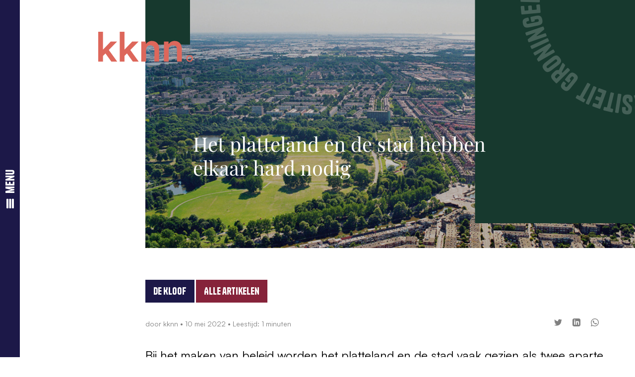

--- FILE ---
content_type: text/html; charset=UTF-8
request_url: https://kknn.nl/het-platteland-en-de-stad-hebben-elkaar-hard-nodig/
body_size: 11048
content:
	<!doctype html>
<html class="no-js no-svg" lang="nl"> 
<head>
    <meta charset="UTF-8" />
    <meta name="description" content="Netwerk Noord-Nederland">
    <link rel="stylesheet" href="https://kknn.nl/app/themes/kknn/static/site.css" type="text/css" media="screen" />
    <meta http-equiv="Content-Type" content="text/html; charset=UTF-8" />
    <meta http-equiv="X-UA-Compatible" content="IE=edge">
    <meta name="viewport" content="width=device-width, initial-scale=1">
    <link rel="author" href="https://kknn.nl/app/themes/kknn/humans.txt" />
    <link rel="pingback" href="https://kknn.nl/wp/xmlrpc.php" />
    <link rel="profile" href="http://gmpg.org/xfn/11">
    <title>Het platteland en de stad hebben elkaar hard nodig &#8211; KKNN</title>
<meta name='robots' content='max-image-preview:large' />
	<style>img:is([sizes="auto" i], [sizes^="auto," i]) { contain-intrinsic-size: 3000px 1500px }</style>
	<link rel="alternate" type="application/rss+xml" title="KKNN &raquo; feed" href="https://kknn.nl/feed/" />
<link rel="alternate" type="application/rss+xml" title="KKNN &raquo; reactiesfeed" href="https://kknn.nl/comments/feed/" />
<link rel="alternate" type="application/rss+xml" title="KKNN &raquo; Het platteland en de stad hebben elkaar hard nodig reactiesfeed" href="https://kknn.nl/het-platteland-en-de-stad-hebben-elkaar-hard-nodig/feed/" />
<script type="text/javascript">
/* <![CDATA[ */
window._wpemojiSettings = {"baseUrl":"https:\/\/s.w.org\/images\/core\/emoji\/15.0.3\/72x72\/","ext":".png","svgUrl":"https:\/\/s.w.org\/images\/core\/emoji\/15.0.3\/svg\/","svgExt":".svg","source":{"concatemoji":"https:\/\/kknn.nl\/wp\/wp-includes\/js\/wp-emoji-release.min.js?ver=6.7.1"}};
/*! This file is auto-generated */
!function(i,n){var o,s,e;function c(e){try{var t={supportTests:e,timestamp:(new Date).valueOf()};sessionStorage.setItem(o,JSON.stringify(t))}catch(e){}}function p(e,t,n){e.clearRect(0,0,e.canvas.width,e.canvas.height),e.fillText(t,0,0);var t=new Uint32Array(e.getImageData(0,0,e.canvas.width,e.canvas.height).data),r=(e.clearRect(0,0,e.canvas.width,e.canvas.height),e.fillText(n,0,0),new Uint32Array(e.getImageData(0,0,e.canvas.width,e.canvas.height).data));return t.every(function(e,t){return e===r[t]})}function u(e,t,n){switch(t){case"flag":return n(e,"\ud83c\udff3\ufe0f\u200d\u26a7\ufe0f","\ud83c\udff3\ufe0f\u200b\u26a7\ufe0f")?!1:!n(e,"\ud83c\uddfa\ud83c\uddf3","\ud83c\uddfa\u200b\ud83c\uddf3")&&!n(e,"\ud83c\udff4\udb40\udc67\udb40\udc62\udb40\udc65\udb40\udc6e\udb40\udc67\udb40\udc7f","\ud83c\udff4\u200b\udb40\udc67\u200b\udb40\udc62\u200b\udb40\udc65\u200b\udb40\udc6e\u200b\udb40\udc67\u200b\udb40\udc7f");case"emoji":return!n(e,"\ud83d\udc26\u200d\u2b1b","\ud83d\udc26\u200b\u2b1b")}return!1}function f(e,t,n){var r="undefined"!=typeof WorkerGlobalScope&&self instanceof WorkerGlobalScope?new OffscreenCanvas(300,150):i.createElement("canvas"),a=r.getContext("2d",{willReadFrequently:!0}),o=(a.textBaseline="top",a.font="600 32px Arial",{});return e.forEach(function(e){o[e]=t(a,e,n)}),o}function t(e){var t=i.createElement("script");t.src=e,t.defer=!0,i.head.appendChild(t)}"undefined"!=typeof Promise&&(o="wpEmojiSettingsSupports",s=["flag","emoji"],n.supports={everything:!0,everythingExceptFlag:!0},e=new Promise(function(e){i.addEventListener("DOMContentLoaded",e,{once:!0})}),new Promise(function(t){var n=function(){try{var e=JSON.parse(sessionStorage.getItem(o));if("object"==typeof e&&"number"==typeof e.timestamp&&(new Date).valueOf()<e.timestamp+604800&&"object"==typeof e.supportTests)return e.supportTests}catch(e){}return null}();if(!n){if("undefined"!=typeof Worker&&"undefined"!=typeof OffscreenCanvas&&"undefined"!=typeof URL&&URL.createObjectURL&&"undefined"!=typeof Blob)try{var e="postMessage("+f.toString()+"("+[JSON.stringify(s),u.toString(),p.toString()].join(",")+"));",r=new Blob([e],{type:"text/javascript"}),a=new Worker(URL.createObjectURL(r),{name:"wpTestEmojiSupports"});return void(a.onmessage=function(e){c(n=e.data),a.terminate(),t(n)})}catch(e){}c(n=f(s,u,p))}t(n)}).then(function(e){for(var t in e)n.supports[t]=e[t],n.supports.everything=n.supports.everything&&n.supports[t],"flag"!==t&&(n.supports.everythingExceptFlag=n.supports.everythingExceptFlag&&n.supports[t]);n.supports.everythingExceptFlag=n.supports.everythingExceptFlag&&!n.supports.flag,n.DOMReady=!1,n.readyCallback=function(){n.DOMReady=!0}}).then(function(){return e}).then(function(){var e;n.supports.everything||(n.readyCallback(),(e=n.source||{}).concatemoji?t(e.concatemoji):e.wpemoji&&e.twemoji&&(t(e.twemoji),t(e.wpemoji)))}))}((window,document),window._wpemojiSettings);
/* ]]> */
</script>
<style id='wp-emoji-styles-inline-css' type='text/css'>

	img.wp-smiley, img.emoji {
		display: inline !important;
		border: none !important;
		box-shadow: none !important;
		height: 1em !important;
		width: 1em !important;
		margin: 0 0.07em !important;
		vertical-align: -0.1em !important;
		background: none !important;
		padding: 0 !important;
	}
</style>
<link rel='stylesheet' id='wp-block-library-css' href='https://kknn.nl/wp/wp-includes/css/dist/block-library/style.min.css?ver=6.7.1' type='text/css' media='all' />
<style id='classic-theme-styles-inline-css' type='text/css'>
/*! This file is auto-generated */
.wp-block-button__link{color:#fff;background-color:#32373c;border-radius:9999px;box-shadow:none;text-decoration:none;padding:calc(.667em + 2px) calc(1.333em + 2px);font-size:1.125em}.wp-block-file__button{background:#32373c;color:#fff;text-decoration:none}
</style>
<style id='global-styles-inline-css' type='text/css'>
:root{--wp--preset--aspect-ratio--square: 1;--wp--preset--aspect-ratio--4-3: 4/3;--wp--preset--aspect-ratio--3-4: 3/4;--wp--preset--aspect-ratio--3-2: 3/2;--wp--preset--aspect-ratio--2-3: 2/3;--wp--preset--aspect-ratio--16-9: 16/9;--wp--preset--aspect-ratio--9-16: 9/16;--wp--preset--color--black: #000000;--wp--preset--color--cyan-bluish-gray: #abb8c3;--wp--preset--color--white: #ffffff;--wp--preset--color--pale-pink: #f78da7;--wp--preset--color--vivid-red: #cf2e2e;--wp--preset--color--luminous-vivid-orange: #ff6900;--wp--preset--color--luminous-vivid-amber: #fcb900;--wp--preset--color--light-green-cyan: #7bdcb5;--wp--preset--color--vivid-green-cyan: #00d084;--wp--preset--color--pale-cyan-blue: #8ed1fc;--wp--preset--color--vivid-cyan-blue: #0693e3;--wp--preset--color--vivid-purple: #9b51e0;--wp--preset--gradient--vivid-cyan-blue-to-vivid-purple: linear-gradient(135deg,rgba(6,147,227,1) 0%,rgb(155,81,224) 100%);--wp--preset--gradient--light-green-cyan-to-vivid-green-cyan: linear-gradient(135deg,rgb(122,220,180) 0%,rgb(0,208,130) 100%);--wp--preset--gradient--luminous-vivid-amber-to-luminous-vivid-orange: linear-gradient(135deg,rgba(252,185,0,1) 0%,rgba(255,105,0,1) 100%);--wp--preset--gradient--luminous-vivid-orange-to-vivid-red: linear-gradient(135deg,rgba(255,105,0,1) 0%,rgb(207,46,46) 100%);--wp--preset--gradient--very-light-gray-to-cyan-bluish-gray: linear-gradient(135deg,rgb(238,238,238) 0%,rgb(169,184,195) 100%);--wp--preset--gradient--cool-to-warm-spectrum: linear-gradient(135deg,rgb(74,234,220) 0%,rgb(151,120,209) 20%,rgb(207,42,186) 40%,rgb(238,44,130) 60%,rgb(251,105,98) 80%,rgb(254,248,76) 100%);--wp--preset--gradient--blush-light-purple: linear-gradient(135deg,rgb(255,206,236) 0%,rgb(152,150,240) 100%);--wp--preset--gradient--blush-bordeaux: linear-gradient(135deg,rgb(254,205,165) 0%,rgb(254,45,45) 50%,rgb(107,0,62) 100%);--wp--preset--gradient--luminous-dusk: linear-gradient(135deg,rgb(255,203,112) 0%,rgb(199,81,192) 50%,rgb(65,88,208) 100%);--wp--preset--gradient--pale-ocean: linear-gradient(135deg,rgb(255,245,203) 0%,rgb(182,227,212) 50%,rgb(51,167,181) 100%);--wp--preset--gradient--electric-grass: linear-gradient(135deg,rgb(202,248,128) 0%,rgb(113,206,126) 100%);--wp--preset--gradient--midnight: linear-gradient(135deg,rgb(2,3,129) 0%,rgb(40,116,252) 100%);--wp--preset--font-size--small: 13px;--wp--preset--font-size--medium: 20px;--wp--preset--font-size--large: 36px;--wp--preset--font-size--x-large: 42px;--wp--preset--spacing--20: 0.44rem;--wp--preset--spacing--30: 0.67rem;--wp--preset--spacing--40: 1rem;--wp--preset--spacing--50: 1.5rem;--wp--preset--spacing--60: 2.25rem;--wp--preset--spacing--70: 3.38rem;--wp--preset--spacing--80: 5.06rem;--wp--preset--shadow--natural: 6px 6px 9px rgba(0, 0, 0, 0.2);--wp--preset--shadow--deep: 12px 12px 50px rgba(0, 0, 0, 0.4);--wp--preset--shadow--sharp: 6px 6px 0px rgba(0, 0, 0, 0.2);--wp--preset--shadow--outlined: 6px 6px 0px -3px rgba(255, 255, 255, 1), 6px 6px rgba(0, 0, 0, 1);--wp--preset--shadow--crisp: 6px 6px 0px rgba(0, 0, 0, 1);}:where(.is-layout-flex){gap: 0.5em;}:where(.is-layout-grid){gap: 0.5em;}body .is-layout-flex{display: flex;}.is-layout-flex{flex-wrap: wrap;align-items: center;}.is-layout-flex > :is(*, div){margin: 0;}body .is-layout-grid{display: grid;}.is-layout-grid > :is(*, div){margin: 0;}:where(.wp-block-columns.is-layout-flex){gap: 2em;}:where(.wp-block-columns.is-layout-grid){gap: 2em;}:where(.wp-block-post-template.is-layout-flex){gap: 1.25em;}:where(.wp-block-post-template.is-layout-grid){gap: 1.25em;}.has-black-color{color: var(--wp--preset--color--black) !important;}.has-cyan-bluish-gray-color{color: var(--wp--preset--color--cyan-bluish-gray) !important;}.has-white-color{color: var(--wp--preset--color--white) !important;}.has-pale-pink-color{color: var(--wp--preset--color--pale-pink) !important;}.has-vivid-red-color{color: var(--wp--preset--color--vivid-red) !important;}.has-luminous-vivid-orange-color{color: var(--wp--preset--color--luminous-vivid-orange) !important;}.has-luminous-vivid-amber-color{color: var(--wp--preset--color--luminous-vivid-amber) !important;}.has-light-green-cyan-color{color: var(--wp--preset--color--light-green-cyan) !important;}.has-vivid-green-cyan-color{color: var(--wp--preset--color--vivid-green-cyan) !important;}.has-pale-cyan-blue-color{color: var(--wp--preset--color--pale-cyan-blue) !important;}.has-vivid-cyan-blue-color{color: var(--wp--preset--color--vivid-cyan-blue) !important;}.has-vivid-purple-color{color: var(--wp--preset--color--vivid-purple) !important;}.has-black-background-color{background-color: var(--wp--preset--color--black) !important;}.has-cyan-bluish-gray-background-color{background-color: var(--wp--preset--color--cyan-bluish-gray) !important;}.has-white-background-color{background-color: var(--wp--preset--color--white) !important;}.has-pale-pink-background-color{background-color: var(--wp--preset--color--pale-pink) !important;}.has-vivid-red-background-color{background-color: var(--wp--preset--color--vivid-red) !important;}.has-luminous-vivid-orange-background-color{background-color: var(--wp--preset--color--luminous-vivid-orange) !important;}.has-luminous-vivid-amber-background-color{background-color: var(--wp--preset--color--luminous-vivid-amber) !important;}.has-light-green-cyan-background-color{background-color: var(--wp--preset--color--light-green-cyan) !important;}.has-vivid-green-cyan-background-color{background-color: var(--wp--preset--color--vivid-green-cyan) !important;}.has-pale-cyan-blue-background-color{background-color: var(--wp--preset--color--pale-cyan-blue) !important;}.has-vivid-cyan-blue-background-color{background-color: var(--wp--preset--color--vivid-cyan-blue) !important;}.has-vivid-purple-background-color{background-color: var(--wp--preset--color--vivid-purple) !important;}.has-black-border-color{border-color: var(--wp--preset--color--black) !important;}.has-cyan-bluish-gray-border-color{border-color: var(--wp--preset--color--cyan-bluish-gray) !important;}.has-white-border-color{border-color: var(--wp--preset--color--white) !important;}.has-pale-pink-border-color{border-color: var(--wp--preset--color--pale-pink) !important;}.has-vivid-red-border-color{border-color: var(--wp--preset--color--vivid-red) !important;}.has-luminous-vivid-orange-border-color{border-color: var(--wp--preset--color--luminous-vivid-orange) !important;}.has-luminous-vivid-amber-border-color{border-color: var(--wp--preset--color--luminous-vivid-amber) !important;}.has-light-green-cyan-border-color{border-color: var(--wp--preset--color--light-green-cyan) !important;}.has-vivid-green-cyan-border-color{border-color: var(--wp--preset--color--vivid-green-cyan) !important;}.has-pale-cyan-blue-border-color{border-color: var(--wp--preset--color--pale-cyan-blue) !important;}.has-vivid-cyan-blue-border-color{border-color: var(--wp--preset--color--vivid-cyan-blue) !important;}.has-vivid-purple-border-color{border-color: var(--wp--preset--color--vivid-purple) !important;}.has-vivid-cyan-blue-to-vivid-purple-gradient-background{background: var(--wp--preset--gradient--vivid-cyan-blue-to-vivid-purple) !important;}.has-light-green-cyan-to-vivid-green-cyan-gradient-background{background: var(--wp--preset--gradient--light-green-cyan-to-vivid-green-cyan) !important;}.has-luminous-vivid-amber-to-luminous-vivid-orange-gradient-background{background: var(--wp--preset--gradient--luminous-vivid-amber-to-luminous-vivid-orange) !important;}.has-luminous-vivid-orange-to-vivid-red-gradient-background{background: var(--wp--preset--gradient--luminous-vivid-orange-to-vivid-red) !important;}.has-very-light-gray-to-cyan-bluish-gray-gradient-background{background: var(--wp--preset--gradient--very-light-gray-to-cyan-bluish-gray) !important;}.has-cool-to-warm-spectrum-gradient-background{background: var(--wp--preset--gradient--cool-to-warm-spectrum) !important;}.has-blush-light-purple-gradient-background{background: var(--wp--preset--gradient--blush-light-purple) !important;}.has-blush-bordeaux-gradient-background{background: var(--wp--preset--gradient--blush-bordeaux) !important;}.has-luminous-dusk-gradient-background{background: var(--wp--preset--gradient--luminous-dusk) !important;}.has-pale-ocean-gradient-background{background: var(--wp--preset--gradient--pale-ocean) !important;}.has-electric-grass-gradient-background{background: var(--wp--preset--gradient--electric-grass) !important;}.has-midnight-gradient-background{background: var(--wp--preset--gradient--midnight) !important;}.has-small-font-size{font-size: var(--wp--preset--font-size--small) !important;}.has-medium-font-size{font-size: var(--wp--preset--font-size--medium) !important;}.has-large-font-size{font-size: var(--wp--preset--font-size--large) !important;}.has-x-large-font-size{font-size: var(--wp--preset--font-size--x-large) !important;}
:where(.wp-block-post-template.is-layout-flex){gap: 1.25em;}:where(.wp-block-post-template.is-layout-grid){gap: 1.25em;}
:where(.wp-block-columns.is-layout-flex){gap: 2em;}:where(.wp-block-columns.is-layout-grid){gap: 2em;}
:root :where(.wp-block-pullquote){font-size: 1.5em;line-height: 1.6;}
</style>
<link rel="https://api.w.org/" href="https://kknn.nl/wp-json/" /><link rel="alternate" title="JSON" type="application/json" href="https://kknn.nl/wp-json/wp/v2/posts/960" /><link rel="EditURI" type="application/rsd+xml" title="RSD" href="https://kknn.nl/wp/xmlrpc.php?rsd" />
<meta name="generator" content="WordPress 6.7.1" />
<link rel="canonical" href="https://kknn.nl/het-platteland-en-de-stad-hebben-elkaar-hard-nodig/" />
<link rel='shortlink' href='https://kknn.nl/?p=960' />
<link rel="alternate" title="oEmbed (JSON)" type="application/json+oembed" href="https://kknn.nl/wp-json/oembed/1.0/embed?url=https%3A%2F%2Fkknn.nl%2Fhet-platteland-en-de-stad-hebben-elkaar-hard-nodig%2F" />
<link rel="alternate" title="oEmbed (XML)" type="text/xml+oembed" href="https://kknn.nl/wp-json/oembed/1.0/embed?url=https%3A%2F%2Fkknn.nl%2Fhet-platteland-en-de-stad-hebben-elkaar-hard-nodig%2F&#038;format=xml" />
<link rel="icon" href="https://kknn.nl/app/uploads/2023/07/cropped-kknn_favicon-32x32.png" sizes="32x32" />
<link rel="icon" href="https://kknn.nl/app/uploads/2023/07/cropped-kknn_favicon-192x192.png" sizes="192x192" />
<link rel="apple-touch-icon" href="https://kknn.nl/app/uploads/2023/07/cropped-kknn_favicon-180x180.png" />
<meta name="msapplication-TileImage" content="https://kknn.nl/app/uploads/2023/07/cropped-kknn_favicon-270x270.png" />

		</head>

	<body class="post-template-default single single-post postid-960 single-format-standard">
		
		
		<nav data-selector="navigation">
	
	<label class="_site-search">

		<form role="search" method="get" id="searchform" class="searchform site-search" action="https://kknn.nl">
			
			<input type="text" value="" name="s" id="s" placeholder="zoeken...">
			<button type="submit" class="search-icon" id="searchsubmit"> 
				<svg width="24" height="24" viewBox="0 0 24 24" fill="none" xmlns="http://www.w3.org/2000/svg">
<path d="M22 22L16.8276 16.8276M2 10.6207C2 5.85961 5.85961 2 10.6207 2C15.3818 2 19.2414 5.85961 19.2414 10.6207C19.2414 15.3818 15.3818 19.2414 10.6207 19.2414C5.85961 19.2414 2 15.3818 2 10.6207Z" stroke="white" stroke-width="2.5" stroke-linecap="round" stroke-linejoin="round"/>
</svg>
			</button>

		</form>

	</label>

	<ul class="navigation-links">
								<li>
				<a class="" href="https://kknn.nl/">Homepage</a>
			</li>
								<li>
				<a class="" href="https://kknn.nl/over-kknn/">Over het KKNN</a>
			</li>
								<li>
				<a class="" href="/evenementen">Evenementen</a>
			</li>
								<li>
				<a class="" href="https://kknn.nl/artikelen/">Artikelen</a>
			</li>
								<li>
				<a class="" href="/categorie/podcast">Podcasts</a>
			</li>
								<li>
				<a class="" href="https://kknn.nl/dossiers/">Dossiers</a>
			</li>
			</ul>

	<a class="logo text-white" href="https://kknn.nl">
		<svg class="logo-svg" width="500" height="160" viewBox="0 0 500 160" fill="none" xmlns="http://www.w3.org/2000/svg">
    <g fill="currentColor" clip-path="url(#clip0_372_494)">
        <path d="M55.8192 96.5562L100.283 157.803H69.3327L38.1645 114.429L25.0869 128.16V157.803H0.0214844V0H25.0869V94.5946L65.8672 51.6565H99.433L55.8192 96.5562Z" />
        <path d="M169.311 96.5562L213.797 157.803H182.847L151.657 114.429L138.579 128.16V157.803H113.514V0H138.579V94.5946L179.359 51.6565H212.925L169.311 96.5562Z" />
        <path d="M252.485 157.803H227.201V51.6569H251.831V65.8243C258.805 53.6185 271.447 48.6055 283.217 48.6055C309.154 48.6055 321.578 67.35 321.578 90.6717V157.803H296.294V95.0309C296.294 81.9533 290.41 71.4913 274.498 71.4913C260.113 71.4913 252.485 82.6071 252.485 96.5566V157.803Z" />
        <path d="M372.014 157.803H346.73V51.6569H371.36V65.8243C378.335 53.6185 390.976 48.6055 402.746 48.6055C428.683 48.6055 441.107 67.35 441.107 90.6717V157.803H415.824V95.0309C415.824 81.9533 409.939 71.4913 394.028 71.4913C379.642 71.4913 372.014 82.6071 372.014 96.5566V157.803Z" />
        <path d="M482.128 130.121C485.132 130.127 488.011 131.322 490.136 133.447C492.26 135.571 493.456 138.451 493.462 141.455C493.447 142.929 493.143 144.386 492.566 145.742C491.988 147.099 491.149 148.328 490.097 149.36C489.045 150.392 487.799 151.207 486.432 151.758C485.064 152.309 483.602 152.585 482.128 152.571C480.66 152.6 479.201 152.333 477.839 151.785C476.477 151.237 475.24 150.419 474.202 149.381C473.163 148.343 472.346 147.106 471.797 145.743C471.249 144.381 470.982 142.923 471.012 141.455C470.989 138.479 472.145 135.616 474.229 133.492C476.312 131.367 479.152 130.155 482.128 130.121M482.128 123.582C479.795 123.596 477.488 124.07 475.338 124.976C473.188 125.882 471.238 127.202 469.599 128.862C467.959 130.521 466.663 132.488 465.783 134.648C464.904 136.809 464.459 139.122 464.473 141.455C464.464 143.776 464.915 146.075 465.799 148.221C466.683 150.367 467.984 152.317 469.625 153.958C471.266 155.599 473.215 156.899 475.361 157.783C477.507 158.667 479.807 159.118 482.128 159.109C484.46 159.124 486.773 158.679 488.934 157.799C491.095 156.92 493.061 155.623 494.721 153.984C496.38 152.344 497.701 150.394 498.607 148.244C499.513 146.095 499.986 143.788 500 141.455C499.978 136.722 498.087 132.189 494.74 128.842C491.394 125.495 486.861 123.605 482.128 123.582V123.582Z" />
    </g>
    <defs>
        <clipPath id="clip0_372_494">
            <rect width="500" height="159.111" fill="white"/>
        </clipPath>
    </defs>
</svg>	</a>

	<ul class="general-links">
		<li><a href="tel:0631181615">+0631181615</a></li>
		<li><a href="mailto:info@kknn.nl">info@kknn.nl</a></li>
		<li><a href="https://twitter.com/KrimpnetwerkNN">Volg ons op Twitter</a></li>
		<li><a href="https://www.linkedin.com/company/kknn/">Volg ons op LinkedIn</a></li>
	</ul>

</nav>

<button data-action="open-nav" class="open-nav">
	<span class="rotated"><svg width="23" height="17" viewBox="0 0 23 17" fill="none" xmlns="http://www.w3.org/2000/svg">
<path d="M22.037 3.24259V1.16481C22.037 0.251852 21.7881 0 20.8859 0H1.15111C0.248889 0 0 0.251852 0 1.16481V3.24259C0 4.15556 0.248892 4.40741 1.08889 4.40741H20.9481C21.7881 4.40741 22.037 4.15556 22.037 3.24259Z" fill="white"/>
<path d="M22.037 9.53947V7.46169C22.037 6.54873 21.7881 6.29688 20.8859 6.29688H1.15111C0.248889 6.29688 0 6.54873 0 7.46169V9.53947C0 10.4524 0.248892 10.7043 1.08889 10.7043H20.9481C21.7881 10.7043 22.037 10.4524 22.037 9.53947Z" fill="white"/>
<path d="M22.037 15.8344V13.7566C22.037 12.8436 21.7881 12.5918 20.8859 12.5918H1.15111C0.248889 12.5918 0 12.8436 0 13.7566V15.8344C0 16.7474 0.248892 16.9992 1.08889 16.9992H20.9481C21.7881 16.9992 22.037 16.7474 22.037 15.8344Z" fill="white"/>
</svg>
 menu</span></button>
<button data-action="close-nav" class="close-nav">
	<span class="rotated"><svg width="25" height="25" viewBox="0 0 25 25" fill="none" xmlns="http://www.w3.org/2000/svg">
<path d="M22.25 3L3 22.25" stroke="white" stroke-width="4.5" stroke-linecap="round" stroke-linejoin="round"/>
<path d="M3 3L22.25 22.25" stroke="white" stroke-width="4.5" stroke-linecap="round" stroke-linejoin="round"/>
</svg>
 sluiten</span>
</button>


		<main role="main" class="main-layout">

												<div class="main-layout">
    <div class="layout-grid">

        <div class="c-header">
            <a class="logo" href="https://kknn.nl">
                <svg class="logo-svg" width="500" height="160" viewBox="0 0 500 160" fill="none" xmlns="http://www.w3.org/2000/svg">
    <g fill="currentColor" clip-path="url(#clip0_372_494)">
        <path d="M55.8192 96.5562L100.283 157.803H69.3327L38.1645 114.429L25.0869 128.16V157.803H0.0214844V0H25.0869V94.5946L65.8672 51.6565H99.433L55.8192 96.5562Z" />
        <path d="M169.311 96.5562L213.797 157.803H182.847L151.657 114.429L138.579 128.16V157.803H113.514V0H138.579V94.5946L179.359 51.6565H212.925L169.311 96.5562Z" />
        <path d="M252.485 157.803H227.201V51.6569H251.831V65.8243C258.805 53.6185 271.447 48.6055 283.217 48.6055C309.154 48.6055 321.578 67.35 321.578 90.6717V157.803H296.294V95.0309C296.294 81.9533 290.41 71.4913 274.498 71.4913C260.113 71.4913 252.485 82.6071 252.485 96.5566V157.803Z" />
        <path d="M372.014 157.803H346.73V51.6569H371.36V65.8243C378.335 53.6185 390.976 48.6055 402.746 48.6055C428.683 48.6055 441.107 67.35 441.107 90.6717V157.803H415.824V95.0309C415.824 81.9533 409.939 71.4913 394.028 71.4913C379.642 71.4913 372.014 82.6071 372.014 96.5566V157.803Z" />
        <path d="M482.128 130.121C485.132 130.127 488.011 131.322 490.136 133.447C492.26 135.571 493.456 138.451 493.462 141.455C493.447 142.929 493.143 144.386 492.566 145.742C491.988 147.099 491.149 148.328 490.097 149.36C489.045 150.392 487.799 151.207 486.432 151.758C485.064 152.309 483.602 152.585 482.128 152.571C480.66 152.6 479.201 152.333 477.839 151.785C476.477 151.237 475.24 150.419 474.202 149.381C473.163 148.343 472.346 147.106 471.797 145.743C471.249 144.381 470.982 142.923 471.012 141.455C470.989 138.479 472.145 135.616 474.229 133.492C476.312 131.367 479.152 130.155 482.128 130.121M482.128 123.582C479.795 123.596 477.488 124.07 475.338 124.976C473.188 125.882 471.238 127.202 469.599 128.862C467.959 130.521 466.663 132.488 465.783 134.648C464.904 136.809 464.459 139.122 464.473 141.455C464.464 143.776 464.915 146.075 465.799 148.221C466.683 150.367 467.984 152.317 469.625 153.958C471.266 155.599 473.215 156.899 475.361 157.783C477.507 158.667 479.807 159.118 482.128 159.109C484.46 159.124 486.773 158.679 488.934 157.799C491.095 156.92 493.061 155.623 494.721 153.984C496.38 152.344 497.701 150.394 498.607 148.244C499.513 146.095 499.986 143.788 500 141.455C499.978 136.722 498.087 132.189 494.74 128.842C491.394 125.495 486.861 123.605 482.128 123.582V123.582Z" />
    </g>
    <defs>
        <clipPath id="clip0_372_494">
            <rect width="500" height="159.111" fill="white"/>
        </clipPath>
    </defs>
</svg>            </a>
        </div>

        <div class="hero-wrapper header-corners
        " style=" --image-url:url(https://kknn.nl/app/uploads/2022/05/stad-en-land.jpg) ;">
              
<div class="rotating-text_wrapper show-on-the-right">
  <svg width="500" height="500" viewBox="0 0 500 500" xmlns="http://www.w3.org/2000/svg">
  <defs>
    <path id="blaat" fill="none" stroke="black" d="M 0 250 A 250 250 0 1 1 500 250 A 250 250 0 1 1 0 250 Z"/>
  </defs>
  <text class="rotating-text" textLength="1570" style="--size: 67.672413793103; --font-size: 67.672413793103px;">
    <textPath href="#blaat">Hanzehogeschool Groningen • Rijksuniversiteit Groningen •  </textPath>
  </text>
  </svg>
</div>            <div class="hero-content">
                                                                    <h2 class="hero-heading-serif">Het platteland en de stad hebben elkaar hard nodig</h2>
                                                                            </div>
        </div>
    </div>
</div>							
			<div class="layout-grid ">
				
	<article class="block post-type-post" id="post-960">

		<div class="block">
    
            <div class="article-meta--dossier-cat">
            <a href="https://kknn.nl/dossiers/de-kloof/" class="button button--small" style="background-color:">De Kloof</a>
        </div>
    
    <div class="article-meta--back-button">
        <a href="/artikelen" class="button button--small">Alle artikelen</a>
    </div>

    <span class="article-meta">
                door
                    <a href="/author/kknn/">
                kknn
            </a>
                •   <time datetime="">10 mei 2022</time>   •  Leestijd: 1 minuten
        <div class="social-icons">
            <a target="_blank" href="http://twitter.com/share?text=Het platteland en de stad hebben elkaar hard nodig&url=https://kknn.nl/het-platteland-en-de-stad-hebben-elkaar-hard-nodig/&hashtags=kknn">
                <svg xmlns="http://www.w3.org/2000/svg" width="24" height="24" viewBox="0 0 24 24"><path d="M24 4.557c-.883.392-1.832.656-2.828.775 1.017-.609 1.798-1.574 2.165-2.724-.951.564-2.005.974-3.127 1.195-.897-.957-2.178-1.555-3.594-1.555-3.179 0-5.515 2.966-4.797 6.045-4.091-.205-7.719-2.165-10.148-5.144-1.29 2.213-.669 5.108 1.523 6.574-.806-.026-1.566-.247-2.229-.616-.054 2.281 1.581 4.415 3.949 4.89-.693.188-1.452.232-2.224.084.626 1.956 2.444 3.379 4.6 3.419-2.07 1.623-4.678 2.348-7.29 2.04 2.179 1.397 4.768 2.212 7.548 2.212 9.142 0 14.307-7.721 13.995-14.646.962-.695 1.797-1.562 2.457-2.549z"/></svg>
            </a>
            <a target="_blank" href="https://www.linkedin.com/sharing/share-offsite/?url=https://kknn.nl/het-platteland-en-de-stad-hebben-elkaar-hard-nodig/">
                <svg xmlns="http://www.w3.org/2000/svg" width="24" height="24" viewBox="0 0 24 24"><path d="M19 0h-14c-2.761 0-5 2.239-5 5v14c0 2.761 2.239 5 5 5h14c2.762 0 5-2.239 5-5v-14c0-2.761-2.238-5-5-5zm-11 19h-3v-11h3v11zm-1.5-12.268c-.966 0-1.75-.79-1.75-1.764s.784-1.764 1.75-1.764 1.75.79 1.75 1.764-.783 1.764-1.75 1.764zm13.5 12.268h-3v-5.604c0-3.368-4-3.113-4 0v5.604h-3v-11h3v1.765c1.396-2.586 7-2.777 7 2.476v6.759z"/></svg>
            </a>
            <a target="_blank" href="https://wa.me/?text=https://kknn.nl/het-platteland-en-de-stad-hebben-elkaar-hard-nodig/">
                <svg xmlns="http://www.w3.org/2000/svg" width="24" height="24" viewBox="0 0 24 24"><path d="M.057 24l1.687-6.163c-1.041-1.804-1.588-3.849-1.587-5.946.003-6.556 5.338-11.891 11.893-11.891 3.181.001 6.167 1.24 8.413 3.488 2.245 2.248 3.481 5.236 3.48 8.414-.003 6.557-5.338 11.892-11.893 11.892-1.99-.001-3.951-.5-5.688-1.448l-6.305 1.654zm6.597-3.807c1.676.995 3.276 1.591 5.392 1.592 5.448 0 9.886-4.434 9.889-9.885.002-5.462-4.415-9.89-9.881-9.892-5.452 0-9.887 4.434-9.889 9.884-.001 2.225.651 3.891 1.746 5.634l-.999 3.648 3.742-.981zm11.387-5.464c-.074-.124-.272-.198-.57-.347-.297-.149-1.758-.868-2.031-.967-.272-.099-.47-.149-.669.149-.198.297-.768.967-.941 1.165-.173.198-.347.223-.644.074-.297-.149-1.255-.462-2.39-1.475-.883-.788-1.48-1.761-1.653-2.059-.173-.297-.018-.458.13-.606.134-.133.297-.347.446-.521.151-.172.2-.296.3-.495.099-.198.05-.372-.025-.521-.075-.148-.669-1.611-.916-2.206-.242-.579-.487-.501-.669-.51l-.57-.01c-.198 0-.52.074-.792.372s-1.04 1.016-1.04 2.479 1.065 2.876 1.213 3.074c.149.198 2.095 3.2 5.076 4.487.709.306 1.263.489 1.694.626.712.226 1.36.194 1.872.118.571-.085 1.758-.719 2.006-1.413.248-.695.248-1.29.173-1.414z"/></svg>            
            </a>
        </div>
    </span>
</div>
							<div class="b-text block">
    <p>Bij het maken van beleid worden het platteland en de stad vaak gezien als twee aparte werelden. Maar in de praktijk hebben ze grote invloed op elkaar. In het project <span class="caps">ROBUST</span> onderzochten wetenschappers van Wageningen University &amp; Research, samen met hun Europese collega’s, hoe verbindingen tussen het platteland en de stad kunnen bijdragen aan het welzijn van inwoners.</p>

</div>					<div class="b-text block">
    <p>Het klinkt bijna automatisch als een tegenstelling: het platteland en de stad. De één weids, afgelegen, met veel natuur en weinig mensen, de ander druk, volgebouwd en met eindeloze mogelijkheden. Bij het platteland denk je aan weilanden, boerderijen, met daartussen kleine dorpjes. Musea, theaters, poppodia? Die horen bij de stad. Toch?</p>

</div>					<div class="b-text block">
    <p>Lees verder bij <a href="https://magazines.wur.nl/european-research-nl/robust/"  rel="noopener" target="_blank"><span class="caps">WUR</span></a>.</p>

</div>		
		<div class="share-buttons">
    <strong>Deze pagina delen?</strong>
    <div class="social-icons">
        <a target="_blank" href="http://twitter.com/share?text=Het platteland en de stad hebben elkaar hard nodig&url=https://kknn.nl/het-platteland-en-de-stad-hebben-elkaar-hard-nodig/&hashtags=kknn">
            <svg xmlns="http://www.w3.org/2000/svg" width="24" height="24" viewBox="0 0 24 24"><path d="M24 4.557c-.883.392-1.832.656-2.828.775 1.017-.609 1.798-1.574 2.165-2.724-.951.564-2.005.974-3.127 1.195-.897-.957-2.178-1.555-3.594-1.555-3.179 0-5.515 2.966-4.797 6.045-4.091-.205-7.719-2.165-10.148-5.144-1.29 2.213-.669 5.108 1.523 6.574-.806-.026-1.566-.247-2.229-.616-.054 2.281 1.581 4.415 3.949 4.89-.693.188-1.452.232-2.224.084.626 1.956 2.444 3.379 4.6 3.419-2.07 1.623-4.678 2.348-7.29 2.04 2.179 1.397 4.768 2.212 7.548 2.212 9.142 0 14.307-7.721 13.995-14.646.962-.695 1.797-1.562 2.457-2.549z"/></svg>
        </a>
        <a target="_blank" href="https://www.linkedin.com/sharing/share-offsite/?url=https://kknn.nl/het-platteland-en-de-stad-hebben-elkaar-hard-nodig/">
            <svg xmlns="http://www.w3.org/2000/svg" width="24" height="24" viewBox="0 0 24 24"><path d="M19 0h-14c-2.761 0-5 2.239-5 5v14c0 2.761 2.239 5 5 5h14c2.762 0 5-2.239 5-5v-14c0-2.761-2.238-5-5-5zm-11 19h-3v-11h3v11zm-1.5-12.268c-.966 0-1.75-.79-1.75-1.764s.784-1.764 1.75-1.764 1.75.79 1.75 1.764-.783 1.764-1.75 1.764zm13.5 12.268h-3v-5.604c0-3.368-4-3.113-4 0v5.604h-3v-11h3v1.765c1.396-2.586 7-2.777 7 2.476v6.759z"/></svg>
        </a>
        <a target="_blank" href="https://wa.me/?text=https://kknn.nl/het-platteland-en-de-stad-hebben-elkaar-hard-nodig/">
            <svg xmlns="http://www.w3.org/2000/svg" width="24" height="24" viewBox="0 0 24 24"><path d="M.057 24l1.687-6.163c-1.041-1.804-1.588-3.849-1.587-5.946.003-6.556 5.338-11.891 11.893-11.891 3.181.001 6.167 1.24 8.413 3.488 2.245 2.248 3.481 5.236 3.48 8.414-.003 6.557-5.338 11.892-11.893 11.892-1.99-.001-3.951-.5-5.688-1.448l-6.305 1.654zm6.597-3.807c1.676.995 3.276 1.591 5.392 1.592 5.448 0 9.886-4.434 9.889-9.885.002-5.462-4.415-9.89-9.881-9.892-5.452 0-9.887 4.434-9.889 9.884-.001 2.225.651 3.891 1.746 5.634l-.999 3.648 3.742-.981zm11.387-5.464c-.074-.124-.272-.198-.57-.347-.297-.149-1.758-.868-2.031-.967-.272-.099-.47-.149-.669.149-.198.297-.768.967-.941 1.165-.173.198-.347.223-.644.074-.297-.149-1.255-.462-2.39-1.475-.883-.788-1.48-1.761-1.653-2.059-.173-.297-.018-.458.13-.606.134-.133.297-.347.446-.521.151-.172.2-.296.3-.495.099-.198.05-.372-.025-.521-.075-.148-.669-1.611-.916-2.206-.242-.579-.487-.501-.669-.51l-.57-.01c-.198 0-.52.074-.792.372s-1.04 1.016-1.04 2.479 1.065 2.876 1.213 3.074c.149.198 2.095 3.2 5.076 4.487.709.306 1.263.489 1.694.626.712.226 1.36.194 1.872.118.571-.085 1.758-.719 2.006-1.413.248-.695.248-1.29.173-1.414z"/></svg>
        </a>
    </div>
</div>				
	</article>

	<div class="single-page-poll-wrapper">
			</div>

			</div>

			
		</main>

		
			<footer id="footer">
				 <div class="main-layout">

    <div class="layout-grid">

        <div class="c-testimonial">

            <div class="column-image">
            <img src="https://kknn.nl/app/uploads/2023/04/Clemens-september-2022-800x600.jpeg" />
        </div>

        <div class="column-text bg--primary">
            <h3 class="testimonial-heading">"Werkt met maatschappelijke opgaven, bekeken door de lens van veranderende bevolkingssamenstelling"</h3>
            <span class="testimonial-meta">Clemens Gielingh, Oud-projectleider KKNN</span>
        </div>
    </div>
        <div class="footer-left">

            <a class="logo" href="https://kknn.nl">
                <svg class="logo-svg" width="500" height="160" viewBox="0 0 500 160" fill="none" xmlns="http://www.w3.org/2000/svg">
    <g fill="currentColor" clip-path="url(#clip0_372_494)">
        <path d="M55.8192 96.5562L100.283 157.803H69.3327L38.1645 114.429L25.0869 128.16V157.803H0.0214844V0H25.0869V94.5946L65.8672 51.6565H99.433L55.8192 96.5562Z" />
        <path d="M169.311 96.5562L213.797 157.803H182.847L151.657 114.429L138.579 128.16V157.803H113.514V0H138.579V94.5946L179.359 51.6565H212.925L169.311 96.5562Z" />
        <path d="M252.485 157.803H227.201V51.6569H251.831V65.8243C258.805 53.6185 271.447 48.6055 283.217 48.6055C309.154 48.6055 321.578 67.35 321.578 90.6717V157.803H296.294V95.0309C296.294 81.9533 290.41 71.4913 274.498 71.4913C260.113 71.4913 252.485 82.6071 252.485 96.5566V157.803Z" />
        <path d="M372.014 157.803H346.73V51.6569H371.36V65.8243C378.335 53.6185 390.976 48.6055 402.746 48.6055C428.683 48.6055 441.107 67.35 441.107 90.6717V157.803H415.824V95.0309C415.824 81.9533 409.939 71.4913 394.028 71.4913C379.642 71.4913 372.014 82.6071 372.014 96.5566V157.803Z" />
        <path d="M482.128 130.121C485.132 130.127 488.011 131.322 490.136 133.447C492.26 135.571 493.456 138.451 493.462 141.455C493.447 142.929 493.143 144.386 492.566 145.742C491.988 147.099 491.149 148.328 490.097 149.36C489.045 150.392 487.799 151.207 486.432 151.758C485.064 152.309 483.602 152.585 482.128 152.571C480.66 152.6 479.201 152.333 477.839 151.785C476.477 151.237 475.24 150.419 474.202 149.381C473.163 148.343 472.346 147.106 471.797 145.743C471.249 144.381 470.982 142.923 471.012 141.455C470.989 138.479 472.145 135.616 474.229 133.492C476.312 131.367 479.152 130.155 482.128 130.121M482.128 123.582C479.795 123.596 477.488 124.07 475.338 124.976C473.188 125.882 471.238 127.202 469.599 128.862C467.959 130.521 466.663 132.488 465.783 134.648C464.904 136.809 464.459 139.122 464.473 141.455C464.464 143.776 464.915 146.075 465.799 148.221C466.683 150.367 467.984 152.317 469.625 153.958C471.266 155.599 473.215 156.899 475.361 157.783C477.507 158.667 479.807 159.118 482.128 159.109C484.46 159.124 486.773 158.679 488.934 157.799C491.095 156.92 493.061 155.623 494.721 153.984C496.38 152.344 497.701 150.394 498.607 148.244C499.513 146.095 499.986 143.788 500 141.455C499.978 136.722 498.087 132.189 494.74 128.842C491.394 125.495 486.861 123.605 482.128 123.582V123.582Z" />
    </g>
    <defs>
        <clipPath id="clip0_372_494">
            <rect width="500" height="159.111" fill="white"/>
        </clipPath>
    </defs>
</svg>            </a>

            <address>
                <ul>
                    <li><a href="tel:0631181615">+0631181615</a></li>
                    <li><a href="mailto:info@kknn.nl">info@kknn.nl</a></li>
                    <li><a target="_blank" href="https://twitter.com/KrimpnetwerkNN">Volg ons op Twitter</a></li>
                    <li><a target="_blank" href="https://bsky.app/profile/kk-nn.bsky.social">Volg ons op BlueSky</a></li>
                    <li><a target="_blank" href="https://www.linkedin.com/company/kknn/">Volg ons op LinkedIn</a></li>
                </ul>
            </address>

        </div>

        <div class="footer-right">
            <ul class="footer-links">
                                    <li><a href="https://kknn.nl/">Home</a></li>
                                    <li><a href="https://kknn.nl/over-kknn/">Over het KKNN</a></li>
                                    <li><a href="https://kknn.nl/artikelen/">Nieuwsberichten</a></li>
                                    <li><a href="https://kknn.nl/dossiers/">Dossiers</a></li>
                                    <li><a href="https://kknn.nl/privacystatement/">Privacystatement</a></li>
                            </ul>
        </div>

        <div class="footer-logos-wrapper">

            <ul class="footer-logos">
            	<li><a href="https://www.provinciegroningen.nl/" target="_blank"><img src="https://kknn.nl/app/themes/kknn/assets/svg/groningen.svg" alt=""></a></li>
            	<li><a href="https://www.provincie.drenthe.nl/" target="_blank"><img src="https://kknn.nl/app/themes/kknn/assets/svg/drenthe.svg" alt=""></a></li>
            	<li><a href="https://www.rug.nl/frw/" target="_blank"><img src="https://kknn.nl/app/themes/kknn/assets/svg/rijksuniversiteit.svg" alt=""></a></li>
            	<li><a href="https://www.hanze.nl/nl/onderzoeken/centers/kenniscentrum-noorderruimte" target="_blank"><svg xmlns="http://www.w3.org/2000/svg" version="1.1" id="Logo" x="0" y="0" viewBox="0 0 1000 322.8" style="width: 100px; enable-background:new 0 0 1000 322.8" xml:space="preserve"><style>.st0{fill:#444}</style><circle cx="161.4" cy="161.4" r="161.4" style="fill:none"/><path class="st0" d="M55.6 163.1c26.7-.8 56.7-5.5 63.8-24.4.7-8.2-9.1-14.9-19.2-19.5-12.7-4-28.9-3.2-40-.2-5-1.9-10.4-5.4-13.4-8.7 21.1-10.3 46.8-19 77.9-10.9 13 2.8 24.5 8.6 36 14.4 12.7-6.7 20.9-16.6 26.5-26.3 7.3-13.9-3.1-29.7-20.5-40.7-14-10.8-31.8-16.1-51.2-14.4l-15 1.8-7.7-9.4c22.3-12.4 59.2-13.3 88.8-3.8 20.4 6.7 40.2 19.6 55 31.9 8.4-5.5 17-11.7 26.3-17.2C235 13.4 199.8 0 161.4 0 72.3 0 0 72.3 0 161.4v.5c18.8.7 37.9 1.9 55.6 1.2zM8.7 177c-2.6-.7-5.3-1.3-8.1-1.8 7 82.7 76.3 147.6 160.8 147.6 14.2 0 28-1.9 41.2-5.3C164.6 263.3 96.6 202 8.7 177zM302.4 240c-44.1-15-93.1-23.4-141.8-28.7 0 0 37.6 27.1 98.6 78.5 17.6-13.4 32.3-30.4 43.2-49.8zM207.9 194.1c51.4-6.3 96.4-38.1 113.5-53.8-2.9-22-10.2-42.6-21-60.9-87.1 85.6-160.8 98.1-212.7 102.5 0 0 63.2 19.2 120.2 12.2z"/><path style="fill:#888" d="M376.5 79.4h28.2v64h73.1v-64H506v160.8h-28.2v-72.5h-73.1v72.5h-28.2zM605.6 181.9c-3.9 2.6-8.7 4.1-14.4 4.6s-11.4 1.3-17.1 2.4c-2.7.5-5.3 1.1-7.9 1.9-2.6.8-4.8 2-6.8 3.4s-3.5 3.3-4.6 5.6c-1.1 2.3-1.7 5.1-1.7 8.4 0 2.9.8 5.3 2.5 7.2 1.6 2 3.6 3.5 6 4.6 2.3 1.1 4.9 1.9 7.7 2.4s5.3.7 7.5.7c2.8 0 5.9-.4 9.2-1.1 3.3-.7 6.4-2 9.3-3.8 2.9-1.8 5.4-4.1 7.3-6.9 1.9-2.8 2.9-6.2 2.9-10.2v-19.2zm25.7 32.4c0 3.2.4 5.4 1.2 6.8.8 1.3 2.4 2 4.8 2h2.7c1.1 0 2.3-.1 3.6-.4v17.8c-.9.3-2.1.6-3.5 1s-2.9.7-4.4 1c-1.5.3-3 .5-4.5.7-1.5.2-2.8.2-3.8.2-5.3 0-9.6-1.1-13.1-3.2s-5.7-5.8-6.8-11c-5.1 5-11.4 8.6-18.8 10.8-7.4 2.2-14.6 3.4-21.5 3.4-5.3 0-10.3-.7-15.1-2.1-4.8-1.4-9-3.5-12.7-6.3-3.7-2.8-6.6-6.3-8.8-10.6-2.2-4.3-3.3-9.3-3.3-15 0-7.2 1.3-13.1 3.9-17.6 2.6-4.5 6.1-8 10.4-10.6 4.3-2.5 9.1-4.4 14.4-5.5 5.3-1.1 10.7-2 16.1-2.6 4.6-.9 9.1-1.5 13.3-1.9 4.2-.4 7.9-1 11.1-1.9 3.2-.9 5.8-2.3 7.7-4.2 1.9-1.9 2.8-4.7 2.8-8.4 0-3.3-.8-6-2.4-8.1-1.6-2.1-3.5-3.7-5.9-4.8-2.3-1.1-4.9-1.9-7.8-2.3-2.9-.4-5.6-.6-8.1-.6-7.2 0-13.1 1.5-17.8 4.5-4.7 3-7.3 7.7-7.9 14h-25.7c.5-7.5 2.3-13.7 5.4-18.7 3.2-4.9 7.2-8.9 12-11.9 4.9-3 10.4-5.1 16.5-6.3 6.1-1.2 12.4-1.8 18.9-1.8 5.7 0 11.3.6 16.9 1.8 5.5 1.2 10.5 3.2 15 5.9 4.4 2.7 8 6.2 10.7 10.5 2.7 4.3 4.1 9.5 4.1 15.6v59.8zM656.7 123.8H681v17.1l.4.4c3.9-6.4 9-11.5 15.3-15.2 6.3-3.7 13.3-5.5 20.9-5.5 12.8 0 22.8 3.3 30.2 9.9 7.3 6.6 11 16.5 11 29.7v79.9h-25.7V167c-.3-9.2-2.3-15.8-5.9-19.9-3.6-4.1-9.2-6.2-16.9-6.2-4.4 0-8.3.8-11.7 2.4-3.5 1.6-6.4 3.8-8.8 6.5-2.4 2.8-4.3 6-5.6 9.8-1.3 3.8-2 7.7-2 11.9v68.7h-25.7V123.8zM779.6 123.8h94.5v18l-66.6 78.1h70v20.3H775.1v-18l64.4-78.2h-59.9zM973.8 171.7c-.3-4-1.2-8-2.6-11.7-1.4-3.7-3.4-7-5.9-9.8s-5.5-5-9-6.8c-3.5-1.7-7.5-2.6-11.8-2.6-4.5 0-8.6.8-12.3 2.4-3.7 1.6-6.8 3.8-9.5 6.5-2.6 2.8-4.7 6-6.3 9.8-1.6 3.8-2.4 7.8-2.6 12.2h60zM914 188.6c0 4.5.6 8.9 1.9 13.1 1.3 4.2 3.2 7.9 5.7 11 2.6 3.2 5.8 5.7 9.7 7.5 3.9 1.9 8.6 2.8 14 2.8 7.5 0 13.5-1.6 18.1-4.8 4.6-3.2 8-8.1 10.2-14.5h24.3c-1.4 6.3-3.7 11.9-7 16.9-3.3 4.9-7.3 9.1-11.9 12.5-4.7 3.4-9.9 5.9-15.6 7.7-5.8 1.7-11.8 2.6-18.1 2.6-9.2 0-17.3-1.5-24.3-4.5-7.1-3-13-7.2-17.9-12.6-4.9-5.4-8.6-11.9-11-19.4-2.5-7.5-3.7-15.8-3.7-24.8 0-8.3 1.3-16.1 3.9-23.5 2.6-7.4 6.4-14 11.3-19.6 4.9-5.6 10.8-10.1 17.7-13.4 6.9-3.3 14.7-5 23.4-5 9.2 0 17.4 1.9 24.6 5.7 7.3 3.8 13.3 8.9 18.1 15.2 4.8 6.3 8.3 13.5 10.5 21.7 2.2 8.2 2.7 16.6 1.7 25.3H914z"/></svg></a></li>
            </ul>

        </div>

    </div>

</div>			</footer>

			   <!-- Fathom - beautiful, simple website analytics -->
      <script src="https://cdn.usefathom.com/script.js" site="QWDYKYXA" data-no-minify=""></script>
      <!-- / Fathom -->
   

		
		<script src="https://kknn.nl/app/themes/kknn/static/site.js"></script>
	</body>
</html>


--- FILE ---
content_type: text/css
request_url: https://kknn.nl/app/themes/kknn/static/site.css
body_size: 14873
content:
:root {
  --container-width: 1280px;
  --nav-width: 2.5rem;
  --nav-mobile-width: 3rem;
  --nav-buttons-default-transform: rotate(-90deg);
  --spacing: 2rem;
  --grid-padding: 15px;
  
  /* Fonts */
}
  @media (min-width: 640px) {:root {
      --grid-padding: 30px;
}
  }
  :root {
  --max-column-width: 120px;
  --color-white: #ffffff;
  --color-black: #000000;
  --nav-color: #1C1848;
  --button-color: #86233A;
  --button-color-hover: #671A2D;
  --color-opal: #AECCC5;
  --color-burnt-umber: #86233A;
  --color-light-grey: #F2F2F2;
  --color-grey: #737373;
  --color-green: #17392E;
  --color-blue: #456374;
  --color-darkpurple: #2C153E;
  --color-spring-rain: #A4CAAF;
  --color-corduroy: #5C6F6C;
  --color-roman: #DD675B;
  --color-rose: #EBC5C3;
  --font-x-small: 14px;
  --font-small: 20px;
  --font-medium: 24px;
  --font-large: 28px;
  --font-x-large: 40px;
  --font-xx-large: 50px;
  --font-xxx-large: 60px;
  --main-layout-padding: 1.5rem;
  --main-layout-maxwidth: 1222px;

  --scrollbar-width: 0px;

  --home-layout-block-shift: calc(var(--spacing) * 2);
}
  /* colours */
  /* Testimonial colors */
  /* Note:
  Primary / secondary.. etc
  testimonial color 1, btn-color.. etc.. */
  /* font sizes */
  /* Note:
  1 schaal voor fontsizes mobile / bv factor 0.8 */
  /* */
  @media (min-width: 1024px) {:root {
      --home-layout-block-shift: calc(var(--spacing) * 3.5);
}
  }
  :root {

  --all-grid-margins: calc(
    (13 * var(--spacing)) + (2 * var(--grid-padding)) + var(--scrollbar-width)
  );
  --one-column-width: min(120px, calc((100vw - var(--all-grid-margins) - var(--nav-width)) / 12 ));

  --block-dimension: max(280px, calc((10 * var(--one-column-width)) + (9 * var(--spacing))));
}
  /* @media (--x-large-screens-and-bigger) {
      --home-layout-block-shift: 0px;
  } */
  @media (min-width: 640px) {:root {
    --block-dimension: calc((8 * var(--one-column-width)) + (7 * var(--spacing)));
}
  }
  @media (min-width: 768px) {:root {
    --block-dimension: calc((6 * var(--one-column-width)) + (5 * var(--spacing)));
}
  }
  @media (min-width: 1024px) {:root {
    --block-dimension: calc((4 * var(--one-column-width)) + (3 * var(--spacing)));
}
  }
  :root {

  --header-accent-scale: .5;
}
  @media (min-width: 640px) {:root {
      --header-accent-scale: 1;
}
  }
  @media (min-width: 768px) {:root {
      --header-accent-scale: 1.2;
}
  }
  @media (min-width: 1024px) {:root {
      --header-accent-scale: 1.5;
}
  }
  :root {
  --font-sans-serif: 'Satoshi';
  --font-serif: 'Playfair';  
  --font-heading: 'Tanker';

  --ease-time: 0.25s;
  --image-dampener: linear-gradient(to bottom, rgba(0, 0, 0, 0.2), rgba(0, 0, 0, 0.2));
  --image-dampener-hover: linear-gradient(to bottom, rgba(0, 0, 0, 0.4), rgba(0, 0, 0, 0.4));
}

@media (min-width: 640px) {

:root {
      --grid-padding: 30px;
}
  }

:root {
  --max-column-width: 120px;
  --color-white: #ffffff;
  --color-black: #000000;
  --nav-color: #1C1848;
  --button-color: #86233A;
  --button-color-hover: #671A2D;
  --color-opal: #AECCC5;
  --color-burnt-umber: #86233A;
  --color-light-grey: #F2F2F2;
  --color-grey: #737373;
  --color-green: #17392E;
  --color-blue: #456374;
  --color-darkpurple: #2C153E;
  --color-spring-rain: #A4CAAF;
  --color-corduroy: #5C6F6C;
  --color-roman: #DD675B;
  --color-rose: #EBC5C3;
  --font-x-small: 14px;
  --font-small: 20px;
  --font-medium: 24px;
  --font-large: 28px;
  --font-x-large: 40px;
  --font-xx-large: 50px;
  --font-xxx-large: 60px;
  --main-layout-padding: 1.5rem;
  --main-layout-maxwidth: 1222px;

  --scrollbar-width: 0px;

  --home-layout-block-shift: calc(var(--spacing) * 2);
}

/* colours */

/* Testimonial colors */

/* Note:
  Primary / secondary.. etc
  testimonial color 1, btn-color.. etc.. */

/* font sizes */

/* Note:
  1 schaal voor fontsizes mobile / bv factor 0.8 */

/* */

@media (min-width: 1024px) {

:root {
      --home-layout-block-shift: calc(var(--spacing) * 3.5);
}
  }

:root {

  --all-grid-margins: calc(
    (13 * var(--spacing)) + (2 * var(--grid-padding)) + var(--scrollbar-width)
  );
  --one-column-width: min(120px, calc((100vw - var(--all-grid-margins) - var(--nav-width)) / 12 ));

  --block-dimension: max(280px, calc((10 * var(--one-column-width)) + (9 * var(--spacing))));
}

/* @media (--x-large-screens-and-bigger) {
      --home-layout-block-shift: 0px;
  } */

@media (min-width: 640px) {

:root {
    --block-dimension: calc((8 * var(--one-column-width)) + (7 * var(--spacing)));
}
  }

@media (min-width: 768px) {

:root {
    --block-dimension: calc((6 * var(--one-column-width)) + (5 * var(--spacing)));
}
  }

@media (min-width: 1024px) {

:root {
    --block-dimension: calc((4 * var(--one-column-width)) + (3 * var(--spacing)));
}
  }

:root {

  --header-accent-scale: .5;
}

@media (min-width: 640px) {

:root {
      --header-accent-scale: 1;
}
  }

@media (min-width: 768px) {

:root {
      --header-accent-scale: 1.2;
}
  }

@media (min-width: 1024px) {

:root {
      --header-accent-scale: 1.5;
}
  }

:root {
  --font-sans-serif: 'Satoshi';
  --font-serif: 'Playfair';  
  --font-heading: 'Tanker';

  --ease-time: 0.25s;
  --image-dampener: linear-gradient(to bottom, rgba(0, 0, 0, 0.2), rgba(0, 0, 0, 0.2));
  --image-dampener-hover: linear-gradient(to bottom, rgba(0, 0, 0, 0.4), rgba(0, 0, 0, 0.4));
}
*,
::before,
::after {
  box-sizing: border-box;
}

/*
1. Use a consistent sensible line-height in all browsers.
2. Prevent adjustments of font size after orientation changes in iOS.
3. Use a more readable tab size.
4. Use the user's configured `sans` font-family by default.
5. Use the user's configured `sans` font-feature-settings by default.
*/

html {
  line-height: 1.5; /* 1 */
  -webkit-text-size-adjust: 100%; /* 2 */
  -moz-tab-size: 4; /* 3 */
  -o-tab-size: 4;
     tab-size: 4; /* 3 */
  font-family: ui-sans-serif, system-ui, -apple-system, BlinkMacSystemFont, "Segoe UI", Roboto, "Helvetica Neue", Arial, "Noto Sans", sans-serif, "Apple Color Emoji", "Segoe UI Emoji", "Segoe UI Symbol", "Noto Color Emoji"; /* 4 */
  font-feature-settings: normal; /* 5 */
}

/*
1. Remove the margin in all browsers.
2. Inherit line-height from `html` so users can set them as a class directly on the `html` element.
*/

body {
  margin: 0; /* 1 */
  line-height: inherit; /* 2 */
  min-height: 100vh;
}

/*
1. Add the correct height in Firefox.
2. Correct the inheritance of border color in Firefox. (https://bugzilla.mozilla.org/show_bug.cgi?id=190655)
3. Ensure horizontal rules are visible by default.
*/

hr {
  height: 0; /* 1 */
  color: inherit; /* 2 */
  border-top-width: 1px; /* 3 */
}

/*
Add the correct text decoration in Chrome, Edge, and Safari.
*/

abbr:where([title]) {
  -webkit-text-decoration: underline dotted;
          text-decoration: underline dotted;
}

/*
Remove the default font size and weight for headings.
*/

h1,
h2,
h3,
h4,
h5,
h6 {
  font-size: inherit;
  font-weight: inherit;
}

/*
Reset links to optimize for opt-in styling instead of opt-out.
*/

a {
  color: inherit;
  text-decoration: inherit;
}

/*
Add the correct font weight in Edge and Safari.
*/

b,
strong {
  font-weight: bolder;
}

/*
1. Use the user's configured `mono` font family by default.
2. Correct the odd `em` font sizing in all browsers.
*/

code,
kbd,
samp,
pre {
  font-family: ui-monospace, SFMono-Regular, Menlo, Monaco, Consolas, "Liberation Mono", "Courier New", monospace; /* 1 */
  font-size: 1em; /* 2 */
}

/*
Add the correct font size in all browsers.
*/

small {
  font-size: 80%;
}

/*
Prevent `sub` and `sup` elements from affecting the line height in all browsers.
*/

sub,
sup {
  font-size: 75%;
  line-height: 0;
  position: relative;
  vertical-align: baseline;
}

sub {
  bottom: -0.25em;
}

sup {
  top: -0.5em;
}

/*
1. Remove text indentation from table contents in Chrome and Safari. (https://bugs.chromium.org/p/chromium/issues/detail?id=999088, https://bugs.webkit.org/show_bug.cgi?id=201297)
2. Correct table border color inheritance in all Chrome and Safari. (https://bugs.chromium.org/p/chromium/issues/detail?id=935729, https://bugs.webkit.org/show_bug.cgi?id=195016)
3. Remove gaps between table borders by default.
*/

table {
  text-indent: 0; /* 1 */
  border-color: inherit; /* 2 */
  border-collapse: collapse; /* 3 */
}

/*
1. Change the font styles in all browsers.
2. Remove the margin in Firefox and Safari.
3. Remove default padding in all browsers.
*/

button,
input,
optgroup,
select,
textarea {
  font-family: inherit; /* 1 */
  font-size: 100%; /* 1 */
  font-weight: inherit; /* 1 */
  line-height: inherit; /* 1 */
  color: inherit; /* 1 */
  margin: 0; /* 2 */
  padding: 0; /* 3 */
}

/*
Remove the inheritance of text transform in Edge and Firefox.
*/

button,
select {
  text-transform: none;
}

/*
1. Correct the inability to style clickable types in iOS and Safari.
2. Remove default button styles.
*/

button,
[type='button'],
[type='reset'],
[type='submit'] {
  -webkit-appearance: button; /* 1 */
  background-color: transparent; /* 2 */
  background-image: none; /* 2 */
}

/*
Use the modern Firefox focus style for all focusable elements.
*/

:-moz-focusring {
  outline: auto;
}

/*
Remove the additional `:invalid` styles in Firefox. (https://github.com/mozilla/gecko-dev/blob/2f9eacd9d3d995c937b4251a5557d95d494c9be1/layout/style/res/forms.css#L728-L737)
*/

:-moz-ui-invalid {
  box-shadow: none;
}

/*
Add the correct vertical alignment in Chrome and Firefox.
*/

progress {
  vertical-align: baseline;
}

/*
Correct the cursor style of increment and decrement buttons in Safari.
*/

::-webkit-inner-spin-button,
::-webkit-outer-spin-button {
  height: auto;
}

/*
1. Correct the odd appearance in Chrome and Safari.
2. Correct the outline style in Safari.
*/

[type='search'] {
  -webkit-appearance: textfield; /* 1 */
  outline-offset: -2px; /* 2 */
}

/*
Remove the inner padding in Chrome and Safari on macOS.
*/

::-webkit-search-decoration {
  -webkit-appearance: none;
}

/*
1. Correct the inability to style clickable types in iOS and Safari.
2. Change font properties to `inherit` in Safari.
*/

::-webkit-file-upload-button {
  -webkit-appearance: button; /* 1 */
  font: inherit; /* 2 */
}

/*
Add the correct display in Chrome and Safari.
*/

summary {
  display: list-item;
}

/*
Removes the default spacing and border for appropriate elements.
*/

blockquote,
dl,
dd,
h1,
h2,
h3,
h4,
h5,
h6,
hr,
figure,
p,
pre {
  margin: 0;
}

fieldset {
  margin: 0;
  padding: 0;
}

legend {
  padding: 0;
}

ol,
ul,
menu {
  list-style: none;
  margin: 0;
  padding: 0;
}

/*
Prevent resizing textareas horizontally by default.
*/

textarea {
  resize: vertical;
}

/*
1. Reset the default placeholder opacity in Firefox. (https://github.com/tailwindlabs/tailwindcss/issues/3300)
2. Set the default placeholder color to the user's configured gray 400 color.
*/

input::-moz-placeholder, textarea::-moz-placeholder {
  opacity: 1; /* 1 */
  color: #9ca3af; /* 2 */
}

input::placeholder,
textarea::placeholder {
  opacity: 1; /* 1 */
  color: #9ca3af; /* 2 */
}

/*
Set the default cursor for buttons.
*/

button,
[role="button"] {
  cursor: pointer;
}

/*
Make sure disabled buttons don't get the pointer cursor.
*/
:disabled {
  cursor: default;
}

/*
1. Make replaced elements `display: block` by default. (https://github.com/mozdevs/cssremedy/issues/14)
2. Add `vertical-align: middle` to align replaced elements more sensibly by default. (https://github.com/jensimmons/cssremedy/issues/14#issuecomment-634934210)
   This can trigger a poorly considered lint error in some tools but is included by design.
*/

img,
svg,
video,
canvas,
audio,
iframe,
embed,
object {
  display: block; /* 1 */
  vertical-align: middle; /* 2 */
}

/*
Constrain images and videos to the parent width and preserve their intrinsic aspect ratio. (https://github.com/mozdevs/cssremedy/issues/14)
*/

img,
video {
  max-width: 100%;
  height: auto;
}

/* Make elements with the HTML hidden attribute stay hidden by default */
[hidden] {
  display: none;
}

/* *, ::before, ::after {
  --tw-border-spacing-x: 0;
  --tw-border-spacing-y: 0;
  --tw-translate-x: 0;
  --tw-translate-y: 0;
  --tw-rotate: 0;
  --tw-skew-x: 0;
  --tw-skew-y: 0;
  --tw-scale-x: 1;
  --tw-scale-y: 1;
  --tw-pan-x:  ;
  --tw-pan-y:  ;
  --tw-pinch-zoom:  ;
  --tw-scroll-snap-strictness: proximity;
  --tw-ordinal:  ;
  --tw-slashed-zero:  ;
  --tw-numeric-figure:  ;
  --tw-numeric-spacing:  ;
  --tw-numeric-fraction:  ;
  --tw-ring-inset:  ;
  --tw-ring-offset-width: 0px;
  --tw-ring-offset-color: #fff;
  --tw-ring-color: rgb(59 130 246 / 0.5);
  --tw-ring-offset-shadow: 0 0 #0000;
  --tw-ring-shadow: 0 0 #0000;
  --tw-shadow: 0 0 #0000;
  --tw-shadow-colored: 0 0 #0000;
  --tw-blur:  ;
  --tw-brightness:  ;
  --tw-contrast:  ;
  --tw-grayscale:  ;
  --tw-hue-rotate:  ;
  --tw-invert:  ;
  --tw-saturate:  ;
  --tw-sepia:  ;
  --tw-drop-shadow:  ;
  --tw-backdrop-blur:  ;
  --tw-backdrop-brightness:  ;
  --tw-backdrop-contrast:  ;
  --tw-backdrop-grayscale:  ;
  --tw-backdrop-hue-rotate:  ;
  --tw-backdrop-invert:  ;
  --tw-backdrop-opacity:  ;
  --tw-backdrop-saturate:  ;
  --tw-backdrop-sepia:  ;
}

::backdrop {
  --tw-border-spacing-x: 0;
  --tw-border-spacing-y: 0;
  --tw-translate-x: 0;
  --tw-translate-y: 0;
  --tw-rotate: 0;
  --tw-skew-x: 0;
  --tw-skew-y: 0;
  --tw-scale-x: 1;
  --tw-scale-y: 1;
  --tw-pan-x:  ;
  --tw-pan-y:  ;
  --tw-pinch-zoom:  ;
  --tw-scroll-snap-strictness: proximity;
  --tw-ordinal:  ;
  --tw-slashed-zero:  ;
  --tw-numeric-figure:  ;
  --tw-numeric-spacing:  ;
  --tw-numeric-fraction:  ;
  --tw-ring-inset:  ;
  --tw-ring-offset-width: 0px;
  --tw-ring-offset-color: #fff;
  --tw-ring-color: rgb(59 130 246 / 0.5);
  --tw-ring-offset-shadow: 0 0 #0000;
  --tw-ring-shadow: 0 0 #0000;
  --tw-shadow: 0 0 #0000;
  --tw-shadow-colored: 0 0 #0000;
  --tw-blur:  ;
  --tw-brightness:  ;
  --tw-contrast:  ;
  --tw-grayscale:  ;
  --tw-hue-rotate:  ;
  --tw-invert:  ;
  --tw-saturate:  ;
  --tw-sepia:  ;
  --tw-drop-shadow:  ;
  --tw-backdrop-blur:  ;
  --tw-backdrop-brightness:  ;
  --tw-backdrop-contrast:  ;
  --tw-backdrop-grayscale:  ;
  --tw-backdrop-hue-rotate:  ;
  --tw-backdrop-invert:  ;
  --tw-backdrop-opacity:  ;
  --tw-backdrop-saturate:  ;
  --tw-backdrop-sepia:  ;
}
.container {
  width: 100%;
}
@media (min-width: 640px) {

  .container {
    max-width: 640px;
  }
}
@media (min-width: 768px) {

  .container {
    max-width: 768px;
  }
}
@media (min-width: 1024px) {

  .container {
    max-width: 1024px;
  }
}
@media (min-width: 1280px) {

  .container {
    max-width: 1280px;
  }
}
@media (min-width: 1536px) {

  .container {
    max-width: 1536px;
  }
}
.mx-auto {
  margin-left: auto;
  margin-right: auto;
}
.block {
  display: block;
}
.grid {
  display: grid;
}
.hidden {
  display: none;
}
.max-w-2xl {
  max-width: 42rem;
}
.resize {
  resize: both;
}
.bg-blue-900 {
  --tw-bg-opacity: 1;
  background-color: rgb(30 58 138 / var(--tw-bg-opacity));
}
.text-white {
  --tw-text-opacity: 1;
  color: rgb(255 255 255 / var(--tw-text-opacity));
}

h1 {
  font-size: 2.25rem;
  line-height: 2.5rem;
}

@media (min-width: 768px) {

  .md\:grid-cols-4 {
    grid-template-columns: repeat(4, minmax(0, 1fr));
  }
} */

@media (min-width: 640px) {

:root {
      --grid-padding: 30px;
}
  }

:root {
  --max-column-width: 120px;
  --color-white: #ffffff;
  --color-black: #000000;
  --nav-color: #1C1848;
  --button-color: #86233A;
  --button-color-hover: #671A2D;
  --color-opal: #AECCC5;
  --color-burnt-umber: #86233A;
  --color-light-grey: #F2F2F2;
  --color-grey: #737373;
  --color-green: #17392E;
  --color-blue: #456374;
  --color-darkpurple: #2C153E;
  --color-spring-rain: #A4CAAF;
  --color-corduroy: #5C6F6C;
  --color-roman: #DD675B;
  --color-rose: #EBC5C3;
  --font-x-small: 14px;
  --font-small: 20px;
  --font-medium: 24px;
  --font-large: 28px;
  --font-x-large: 40px;
  --font-xx-large: 50px;
  --font-xxx-large: 60px;
  --main-layout-padding: 1.5rem;
  --main-layout-maxwidth: 1222px;

  --scrollbar-width: 0px;

  --home-layout-block-shift: calc(var(--spacing) * 2);
}

/* colours */

/* Testimonial colors */

/* Note:
  Primary / secondary.. etc
  testimonial color 1, btn-color.. etc.. */

/* font sizes */

/* Note:
  1 schaal voor fontsizes mobile / bv factor 0.8 */

/* */

@media (min-width: 1024px) {

:root {
      --home-layout-block-shift: calc(var(--spacing) * 3.5);
}
  }

:root {

  --all-grid-margins: calc(
    (13 * var(--spacing)) + (2 * var(--grid-padding)) + var(--scrollbar-width)
  );
  --one-column-width: min(120px, calc((100vw - var(--all-grid-margins) - var(--nav-width)) / 12 ));

  --block-dimension: max(280px, calc((10 * var(--one-column-width)) + (9 * var(--spacing))));
}

/* @media (--x-large-screens-and-bigger) {
      --home-layout-block-shift: 0px;
  } */

@media (min-width: 640px) {

:root {
    --block-dimension: calc((8 * var(--one-column-width)) + (7 * var(--spacing)));
}
  }

@media (min-width: 768px) {

:root {
    --block-dimension: calc((6 * var(--one-column-width)) + (5 * var(--spacing)));
}
  }

@media (min-width: 1024px) {

:root {
    --block-dimension: calc((4 * var(--one-column-width)) + (3 * var(--spacing)));
}
  }

:root {

  --header-accent-scale: .5;
}

@media (min-width: 640px) {

:root {
      --header-accent-scale: 1;
}
  }

@media (min-width: 768px) {

:root {
      --header-accent-scale: 1.2;
}
  }

@media (min-width: 1024px) {

:root {
      --header-accent-scale: 1.5;
}
  }

:root {
  --font-sans-serif: 'Satoshi';
  --font-serif: 'Playfair';  
  --font-heading: 'Tanker';

  --ease-time: 0.25s;
  --image-dampener: linear-gradient(to bottom, rgba(0, 0, 0, 0.2), rgba(0, 0, 0, 0.2));
  --image-dampener-hover: linear-gradient(to bottom, rgba(0, 0, 0, 0.4), rgba(0, 0, 0, 0.4));
}

/**
* This is a variable font
* You can controll variable axes as shown below:
* font-variation-settings: 'wght' 900.0;
*
* available axes:

* 'wght' (range from 300.0 to 900.0)

*/
@font-face {
  font-family: 'Satoshi';
  src: url('./fonts/Satoshi-Variable.woff2') format('woff2'),
       url('./fonts/Satoshi-Variable.woff') format('woff'),
       url('./fonts/Satoshi-Variable.ttf') format('truetype');
       font-weight: 300 900;
       font-display: swap;
       font-style: normal;
}


/**
* This is a variable font
* You can controll variable axes as shown below:
* font-variation-settings: 'wght' 900.0;
*
* available axes:

* 'wght' (range from 300.0 to 900.0)

*/
@font-face {
  font-family: 'Satoshi';
  src: url('./fonts/Satoshi-VariableItalic.woff2') format('woff2'),
       url('./fonts/Satoshi-VariableItalic.woff') format('woff'),
       url('./fonts/Satoshi-VariableItalic.ttf') format('truetype');
       font-weight: 300 900;
       font-display: swap;
       font-style: italic;
}


@font-face {
    font-family: 'Playfair';
    src: url('./fonts/PlayfairDisplay-Regular.woff2') format('woff2'),
        url('./fonts/PlayfairDisplay-Regular.woff') format('woff');
    font-weight: normal;
    font-style: normal;
    font-display: swap;
}

@font-face {
    font-family: 'Playfair';
    src: url('./fonts/PlayfairDisplay-Italic.woff2') format('woff2'),
        url('./fonts/PlayfairDisplay-Italic.woff') format('woff');
    font-weight: normal;
    font-style: italic;
    font-display: swap;
}



@font-face {
  font-family: 'Tanker';
  src: url('./fonts/Tanker-Regular.woff2') format('woff2'),
       url('./fonts/Tanker-Regular.woff') format('woff'),
       url('./fonts/Tanker-Regular.ttf') format('truetype');
       font-weight: 400;
       font-display: swap;
       font-style: normal;
}



@media (min-width: 640px) {



:root {
      --grid-padding: 30px;
}
  }



:root {
  --max-column-width: 120px;
  --color-white: #ffffff;
  --color-black: #000000;
  --nav-color: #1C1848;
  --button-color: #86233A;
  --button-color-hover: #671A2D;
  --color-opal: #AECCC5;
  --color-burnt-umber: #86233A;
  --color-light-grey: #F2F2F2;
  --color-grey: #737373;
  --color-green: #17392E;
  --color-blue: #456374;
  --color-darkpurple: #2C153E;
  --color-spring-rain: #A4CAAF;
  --color-corduroy: #5C6F6C;
  --color-roman: #DD675B;
  --color-rose: #EBC5C3;
  --font-x-small: 14px;
  --font-small: 20px;
  --font-medium: 24px;
  --font-large: 28px;
  --font-x-large: 40px;
  --font-xx-large: 50px;
  --font-xxx-large: 60px;
  --main-layout-padding: 1.5rem;
  --main-layout-maxwidth: 1222px;

  --scrollbar-width: 0px;

  --home-layout-block-shift: calc(var(--spacing) * 2);
}



/* colours */



/* Testimonial colors */



/* Note:
  Primary / secondary.. etc
  testimonial color 1, btn-color.. etc.. */



/* font sizes */



/* Note:
  1 schaal voor fontsizes mobile / bv factor 0.8 */



/* */



@media (min-width: 1024px) {



:root {
      --home-layout-block-shift: calc(var(--spacing) * 3.5);
}
  }



:root {

  --all-grid-margins: calc(
    (13 * var(--spacing)) + (2 * var(--grid-padding)) + var(--scrollbar-width)
  );
  --one-column-width: min(120px, calc((100vw - var(--all-grid-margins) - var(--nav-width)) / 12 ));

  --block-dimension: max(280px, calc((10 * var(--one-column-width)) + (9 * var(--spacing))));
}



/* @media (--x-large-screens-and-bigger) {
      --home-layout-block-shift: 0px;
  } */



@media (min-width: 640px) {



:root {
    --block-dimension: calc((8 * var(--one-column-width)) + (7 * var(--spacing)));
}
  }



@media (min-width: 768px) {



:root {
    --block-dimension: calc((6 * var(--one-column-width)) + (5 * var(--spacing)));
}
  }



@media (min-width: 1024px) {



:root {
    --block-dimension: calc((4 * var(--one-column-width)) + (3 * var(--spacing)));
}
  }



:root {

  --header-accent-scale: .5;
}



@media (min-width: 640px) {



:root {
      --header-accent-scale: 1;
}
  }



@media (min-width: 768px) {



:root {
      --header-accent-scale: 1.2;
}
  }



@media (min-width: 1024px) {



:root {
      --header-accent-scale: 1.5;
}
  }



:root {
  --font-sans-serif: 'Satoshi';
  --font-serif: 'Playfair';  
  --font-heading: 'Tanker';

  --ease-time: 0.25s;
  --image-dampener: linear-gradient(to bottom, rgba(0, 0, 0, 0.2), rgba(0, 0, 0, 0.2));
  --image-dampener-hover: linear-gradient(to bottom, rgba(0, 0, 0, 0.4), rgba(0, 0, 0, 0.4));
}

html, body {
    height: 100%;
}

main {
  flex: 1;
}

.main-layout {
    width: 100%;
    padding: 0;
}

.layout-grid {
    display: grid;
    grid-template-columns: var(--grid-padding) repeat(12, minmax(0, var(--max-column-width)))  minmax(var(--grid-padding), 1fr);
}

@media (min-width: 768px) {

.layout-grid {
        padding: 0;
        -moz-column-gap: var(--spacing);
             column-gap: var(--spacing)
}
    }

.layout-grid__item {
    grid-column: 2 / span 12;
}

@media (min-width: 768px) {

.layout-grid__item {
        grid-column: 4 / span 11;
        grid-start: 1
}
    }

.block {
    margin-bottom: var(--spacing); 
    grid-column: 2 / span 12;
}

@media (min-width: 768px) {

.block {
        grid-column: 4 / span 10
}
    }

.block:first-child {
    margin-top: var(--spacing);
}

.block:first-child.block-article-meta {
        margin-top: 0;
    }

.single-page-poll-wrapper {
    background-color: var(--color-light-grey);
    grid-column: 1 / span 14;
    display: grid;
    grid-template-columns: var(--grid-padding) repeat(12, minmax(0, var(--max-column-width)))  minmax(var(--grid-padding), 1fr);
}

@media (min-width: 768px) {

.single-page-poll-wrapper {
        -moz-column-gap: var(--spacing);
             column-gap: var(--spacing);
        padding: 0
}
    }

.single-page-poll-wrapper c-poll {
        margin: var(--spacing) 0;
    }

@media (min-width: 640px) {

:root {
      --grid-padding: 30px;
}
  }

:root {
  --max-column-width: 120px;
  --color-white: #ffffff;
  --color-black: #000000;
  --nav-color: #1C1848;
  --button-color: #86233A;
  --button-color-hover: #671A2D;
  --color-opal: #AECCC5;
  --color-burnt-umber: #86233A;
  --color-light-grey: #F2F2F2;
  --color-grey: #737373;
  --color-green: #17392E;
  --color-blue: #456374;
  --color-darkpurple: #2C153E;
  --color-spring-rain: #A4CAAF;
  --color-corduroy: #5C6F6C;
  --color-roman: #DD675B;
  --color-rose: #EBC5C3;
  --font-x-small: 14px;
  --font-small: 20px;
  --font-medium: 24px;
  --font-large: 28px;
  --font-x-large: 40px;
  --font-xx-large: 50px;
  --font-xxx-large: 60px;
  --main-layout-padding: 1.5rem;
  --main-layout-maxwidth: 1222px;

  --scrollbar-width: 0px;

  --home-layout-block-shift: calc(var(--spacing) * 2);
}

/* colours */

/* Testimonial colors */

/* Note:
  Primary / secondary.. etc
  testimonial color 1, btn-color.. etc.. */

/* font sizes */

/* Note:
  1 schaal voor fontsizes mobile / bv factor 0.8 */

/* */

@media (min-width: 1024px) {

:root {
      --home-layout-block-shift: calc(var(--spacing) * 3.5);
}
  }

:root {

  --all-grid-margins: calc(
    (13 * var(--spacing)) + (2 * var(--grid-padding)) + var(--scrollbar-width)
  );
  --one-column-width: min(120px, calc((100vw - var(--all-grid-margins) - var(--nav-width)) / 12 ));

  --block-dimension: max(280px, calc((10 * var(--one-column-width)) + (9 * var(--spacing))));
}

/* @media (--x-large-screens-and-bigger) {
      --home-layout-block-shift: 0px;
  } */

@media (min-width: 640px) {

:root {
    --block-dimension: calc((8 * var(--one-column-width)) + (7 * var(--spacing)));
}
  }

@media (min-width: 768px) {

:root {
    --block-dimension: calc((6 * var(--one-column-width)) + (5 * var(--spacing)));
}
  }

@media (min-width: 1024px) {

:root {
    --block-dimension: calc((4 * var(--one-column-width)) + (3 * var(--spacing)));
}
  }

:root {

  --header-accent-scale: .5;
}

@media (min-width: 640px) {

:root {
      --header-accent-scale: 1;
}
  }

@media (min-width: 768px) {

:root {
      --header-accent-scale: 1.2;
}
  }

@media (min-width: 1024px) {

:root {
      --header-accent-scale: 1.5;
}
  }

:root {
  --font-sans-serif: 'Satoshi';
  --font-serif: 'Playfair';  
  --font-heading: 'Tanker';

  --ease-time: 0.25s;
  --image-dampener: linear-gradient(to bottom, rgba(0, 0, 0, 0.2), rgba(0, 0, 0, 0.2));
  --image-dampener-hover: linear-gradient(to bottom, rgba(0, 0, 0, 0.4), rgba(0, 0, 0, 0.4));
}
html {
    -webkit-font-smoothing: antialiased;
    -moz-osx-font-smoothing: grayscale;
}

body {
    font-family: var(--font-sans-serif);
}

p {
    font-size: var(--font-small);
    line-height: 1.8em;
}

@media (min-width: 640px) {

p {
        font-size: var(--font-medium)
}
    }

.rotated-heading-wrapper {
    position: relative;
    padding: var(--spacing) 0;
    grid-column: 3 / span 12;
}

.rotated-heading-wrapper.article-heading {
        overflow: hidden;
    }

.rotated-heading-wrapper.article-heading:before {
            content: "";
            display: block;
            width: 100%;
            height: 100%;
            background-color: var(--color-light-grey);
            position: absolute;
            left: calc(var(--spacing) * 3);
        }

.rotated-heading-wrapper.poll-heading {
        /* background-color: var(--color-light-grey);     */
    }


.rotated-heading {
    font-family: var(--font-heading);
    font-size: var(--font-x-large);
    color: var(--color-roman);
    line-height: 1em;
    writing-mode: vertical-lr;
    transform: scale(-1, -1);
}


@media (min-width: 640px) {


:root {
      --grid-padding: 30px;
}
  }


:root {
  --max-column-width: 120px;
  --color-white: #ffffff;
  --color-black: #000000;
  --nav-color: #1C1848;
  --button-color: #86233A;
  --button-color-hover: #671A2D;
  --color-opal: #AECCC5;
  --color-burnt-umber: #86233A;
  --color-light-grey: #F2F2F2;
  --color-grey: #737373;
  --color-green: #17392E;
  --color-blue: #456374;
  --color-darkpurple: #2C153E;
  --color-spring-rain: #A4CAAF;
  --color-corduroy: #5C6F6C;
  --color-roman: #DD675B;
  --color-rose: #EBC5C3;
  --font-x-small: 14px;
  --font-small: 20px;
  --font-medium: 24px;
  --font-large: 28px;
  --font-x-large: 40px;
  --font-xx-large: 50px;
  --font-xxx-large: 60px;
  --main-layout-padding: 1.5rem;
  --main-layout-maxwidth: 1222px;

  --scrollbar-width: 0px;

  --home-layout-block-shift: calc(var(--spacing) * 2);
}


/* colours */


/* Testimonial colors */


/* Note:
  Primary / secondary.. etc
  testimonial color 1, btn-color.. etc.. */


/* font sizes */


/* Note:
  1 schaal voor fontsizes mobile / bv factor 0.8 */


/* */


@media (min-width: 1024px) {


:root {
      --home-layout-block-shift: calc(var(--spacing) * 3.5);
}
  }


:root {

  --all-grid-margins: calc(
    (13 * var(--spacing)) + (2 * var(--grid-padding)) + var(--scrollbar-width)
  );
  --one-column-width: min(120px, calc((100vw - var(--all-grid-margins) - var(--nav-width)) / 12 ));

  --block-dimension: max(280px, calc((10 * var(--one-column-width)) + (9 * var(--spacing))));
}


/* @media (--x-large-screens-and-bigger) {
      --home-layout-block-shift: 0px;
  } */


@media (min-width: 640px) {


:root {
    --block-dimension: calc((8 * var(--one-column-width)) + (7 * var(--spacing)));
}
  }


@media (min-width: 768px) {


:root {
    --block-dimension: calc((6 * var(--one-column-width)) + (5 * var(--spacing)));
}
  }


@media (min-width: 1024px) {


:root {
    --block-dimension: calc((4 * var(--one-column-width)) + (3 * var(--spacing)));
}
  }


:root {

  --header-accent-scale: .5;
}


@media (min-width: 640px) {


:root {
      --header-accent-scale: 1;
}
  }


@media (min-width: 768px) {


:root {
      --header-accent-scale: 1.2;
}
  }


@media (min-width: 1024px) {


:root {
      --header-accent-scale: 1.5;
}
  }


:root {
  --font-sans-serif: 'Satoshi';
  --font-serif: 'Playfair';  
  --font-heading: 'Tanker';

  --ease-time: 0.25s;
  --image-dampener: linear-gradient(to bottom, rgba(0, 0, 0, 0.2), rgba(0, 0, 0, 0.2));
  --image-dampener-hover: linear-gradient(to bottom, rgba(0, 0, 0, 0.4), rgba(0, 0, 0, 0.4));
}
input {
    border: 0;
    outline: 0;
    width: 100%;
    margin-bottom: calc(var(--spacing) / 2);
    padding: calc(var(--spacing) / 2);
    font-size: var(--font-small);
    font-style: italic;
    color: var(--color-white);
}

.site-search {
    display: flex;
}

.search-icon {
    outline: 0;
    border: 0;
}

@media (min-width: 640px) {

:root {
      --grid-padding: 30px;
}
  }

:root {
  --max-column-width: 120px;
  --color-white: #ffffff;
  --color-black: #000000;
  --nav-color: #1C1848;
  --button-color: #86233A;
  --button-color-hover: #671A2D;
  --color-opal: #AECCC5;
  --color-burnt-umber: #86233A;
  --color-light-grey: #F2F2F2;
  --color-grey: #737373;
  --color-green: #17392E;
  --color-blue: #456374;
  --color-darkpurple: #2C153E;
  --color-spring-rain: #A4CAAF;
  --color-corduroy: #5C6F6C;
  --color-roman: #DD675B;
  --color-rose: #EBC5C3;
  --font-x-small: 14px;
  --font-small: 20px;
  --font-medium: 24px;
  --font-large: 28px;
  --font-x-large: 40px;
  --font-xx-large: 50px;
  --font-xxx-large: 60px;
  --main-layout-padding: 1.5rem;
  --main-layout-maxwidth: 1222px;

  --scrollbar-width: 0px;

  --home-layout-block-shift: calc(var(--spacing) * 2);
}

/* colours */

/* Testimonial colors */

/* Note:
  Primary / secondary.. etc
  testimonial color 1, btn-color.. etc.. */

/* font sizes */

/* Note:
  1 schaal voor fontsizes mobile / bv factor 0.8 */

/* */

@media (min-width: 1024px) {

:root {
      --home-layout-block-shift: calc(var(--spacing) * 3.5);
}
  }

:root {

  --all-grid-margins: calc(
    (13 * var(--spacing)) + (2 * var(--grid-padding)) + var(--scrollbar-width)
  );
  --one-column-width: min(120px, calc((100vw - var(--all-grid-margins) - var(--nav-width)) / 12 ));

  --block-dimension: max(280px, calc((10 * var(--one-column-width)) + (9 * var(--spacing))));
}

/* @media (--x-large-screens-and-bigger) {
      --home-layout-block-shift: 0px;
  } */

@media (min-width: 640px) {

:root {
    --block-dimension: calc((8 * var(--one-column-width)) + (7 * var(--spacing)));
}
  }

@media (min-width: 768px) {

:root {
    --block-dimension: calc((6 * var(--one-column-width)) + (5 * var(--spacing)));
}
  }

@media (min-width: 1024px) {

:root {
    --block-dimension: calc((4 * var(--one-column-width)) + (3 * var(--spacing)));
}
  }

:root {

  --header-accent-scale: .5;
}

@media (min-width: 640px) {

:root {
      --header-accent-scale: 1;
}
  }

@media (min-width: 768px) {

:root {
      --header-accent-scale: 1.2;
}
  }

@media (min-width: 1024px) {

:root {
      --header-accent-scale: 1.5;
}
  }

:root {
  --font-sans-serif: 'Satoshi';
  --font-serif: 'Playfair';  
  --font-heading: 'Tanker';

  --ease-time: 0.25s;
  --image-dampener: linear-gradient(to bottom, rgba(0, 0, 0, 0.2), rgba(0, 0, 0, 0.2));
  --image-dampener-hover: linear-gradient(to bottom, rgba(0, 0, 0, 0.4), rgba(0, 0, 0, 0.4));
}
html {
  font-family: serif;
  min-width: 320px;
  -webkit-overflow-scrolling: auto;
}
  @media (min-width: 640px) {html {
    padding-left: var(--nav-width)
}
  }

body {
  font-size: 10px;
  min-width: 360px;
}

body.navigation-opened {
    overflow: hidden;
  }

label {
  display: flex;
}

@media (min-width: 640px) {

:root {
      --grid-padding: 30px;
}
  }

:root {
  --max-column-width: 120px;
  --color-white: #ffffff;
  --color-black: #000000;
  --nav-color: #1C1848;
  --button-color: #86233A;
  --button-color-hover: #671A2D;
  --color-opal: #AECCC5;
  --color-burnt-umber: #86233A;
  --color-light-grey: #F2F2F2;
  --color-grey: #737373;
  --color-green: #17392E;
  --color-blue: #456374;
  --color-darkpurple: #2C153E;
  --color-spring-rain: #A4CAAF;
  --color-corduroy: #5C6F6C;
  --color-roman: #DD675B;
  --color-rose: #EBC5C3;
  --font-x-small: 14px;
  --font-small: 20px;
  --font-medium: 24px;
  --font-large: 28px;
  --font-x-large: 40px;
  --font-xx-large: 50px;
  --font-xxx-large: 60px;
  --main-layout-padding: 1.5rem;
  --main-layout-maxwidth: 1222px;

  --scrollbar-width: 0px;

  --home-layout-block-shift: calc(var(--spacing) * 2);
}

/* colours */

/* Testimonial colors */

/* Note:
  Primary / secondary.. etc
  testimonial color 1, btn-color.. etc.. */

/* font sizes */

/* Note:
  1 schaal voor fontsizes mobile / bv factor 0.8 */

/* */

@media (min-width: 1024px) {

:root {
      --home-layout-block-shift: calc(var(--spacing) * 3.5);
}
  }

:root {

  --all-grid-margins: calc(
    (13 * var(--spacing)) + (2 * var(--grid-padding)) + var(--scrollbar-width)
  );
  --one-column-width: min(120px, calc((100vw - var(--all-grid-margins) - var(--nav-width)) / 12 ));

  --block-dimension: max(280px, calc((10 * var(--one-column-width)) + (9 * var(--spacing))));
}

/* @media (--x-large-screens-and-bigger) {
      --home-layout-block-shift: 0px;
  } */

@media (min-width: 640px) {

:root {
    --block-dimension: calc((8 * var(--one-column-width)) + (7 * var(--spacing)));
}
  }

@media (min-width: 768px) {

:root {
    --block-dimension: calc((6 * var(--one-column-width)) + (5 * var(--spacing)));
}
  }

@media (min-width: 1024px) {

:root {
    --block-dimension: calc((4 * var(--one-column-width)) + (3 * var(--spacing)));
}
  }

:root {

  --header-accent-scale: .5;
}

@media (min-width: 640px) {

:root {
      --header-accent-scale: 1;
}
  }

@media (min-width: 768px) {

:root {
      --header-accent-scale: 1.2;
}
  }

@media (min-width: 1024px) {

:root {
      --header-accent-scale: 1.5;
}
  }

:root {
  --font-sans-serif: 'Satoshi';
  --font-serif: 'Playfair';  
  --font-heading: 'Tanker';

  --ease-time: 0.25s;
  --image-dampener: linear-gradient(to bottom, rgba(0, 0, 0, 0.2), rgba(0, 0, 0, 0.2));
  --image-dampener-hover: linear-gradient(to bottom, rgba(0, 0, 0, 0.4), rgba(0, 0, 0, 0.4));
}

.logo .logo-svg {
        max-width: 160px;
        height: auto;
        margin-top: var(--spacing);
    }
        @media (min-width: 640px) {.logo .logo-svg {
            max-width: 200px
    }
        }
        @media (min-width: 768px) {.logo .logo-svg {
            max-width: calc((2 * var(--one-column-width)) + (2 * var(--spacing)))
    }
        }@media (min-width: 640px) {:root {
      --grid-padding: 30px;
}
  }:root {
  --max-column-width: 120px;
  --color-white: #ffffff;
  --color-black: #000000;
  --nav-color: #1C1848;
  --button-color: #86233A;
  --button-color-hover: #671A2D;
  --color-opal: #AECCC5;
  --color-burnt-umber: #86233A;
  --color-light-grey: #F2F2F2;
  --color-grey: #737373;
  --color-green: #17392E;
  --color-blue: #456374;
  --color-darkpurple: #2C153E;
  --color-spring-rain: #A4CAAF;
  --color-corduroy: #5C6F6C;
  --color-roman: #DD675B;
  --color-rose: #EBC5C3;
  --font-x-small: 14px;
  --font-small: 20px;
  --font-medium: 24px;
  --font-large: 28px;
  --font-x-large: 40px;
  --font-xx-large: 50px;
  --font-xxx-large: 60px;
  --main-layout-padding: 1.5rem;
  --main-layout-maxwidth: 1222px;

  --scrollbar-width: 0px;

  --home-layout-block-shift: calc(var(--spacing) * 2);
}/* colours *//* Testimonial colors *//* Note:
  Primary / secondary.. etc
  testimonial color 1, btn-color.. etc.. *//* font sizes *//* Note:
  1 schaal voor fontsizes mobile / bv factor 0.8 *//* */@media (min-width: 1024px) {:root {
      --home-layout-block-shift: calc(var(--spacing) * 3.5);
}
  }:root {

  --all-grid-margins: calc(
    (13 * var(--spacing)) + (2 * var(--grid-padding)) + var(--scrollbar-width)
  );
  --one-column-width: min(120px, calc((100vw - var(--all-grid-margins) - var(--nav-width)) / 12 ));

  --block-dimension: max(280px, calc((10 * var(--one-column-width)) + (9 * var(--spacing))));
}/* @media (--x-large-screens-and-bigger) {
      --home-layout-block-shift: 0px;
  } */@media (min-width: 640px) {:root {
    --block-dimension: calc((8 * var(--one-column-width)) + (7 * var(--spacing)));
}
  }@media (min-width: 768px) {:root {
    --block-dimension: calc((6 * var(--one-column-width)) + (5 * var(--spacing)));
}
  }@media (min-width: 1024px) {:root {
    --block-dimension: calc((4 * var(--one-column-width)) + (3 * var(--spacing)));
}
  }:root {

  --header-accent-scale: .5;
}@media (min-width: 640px) {:root {
      --header-accent-scale: 1;
}
  }@media (min-width: 768px) {:root {
      --header-accent-scale: 1.2;
}
  }@media (min-width: 1024px) {:root {
      --header-accent-scale: 1.5;
}
  }:root {
  --font-sans-serif: 'Satoshi';
  --font-serif: 'Playfair';  
  --font-heading: 'Tanker';

  --ease-time: 0.25s;
  --image-dampener: linear-gradient(to bottom, rgba(0, 0, 0, 0.2), rgba(0, 0, 0, 0.2));
  --image-dampener-hover: linear-gradient(to bottom, rgba(0, 0, 0, 0.4), rgba(0, 0, 0, 0.4));
}
.b-audio {
    display: block;
    background-color: var(--color-light-grey);
    width:100%;
    padding: 1rem 2rem;
    margin: 2rem 0;
}
    .b-audio audio {
        width:100%;
        /*padding-bottom: var(--spacing);*/
    }
    .b-audio p {
        padding: calc(var(--spacing) / 2);
        font-size: var(--font-small);
    }@media (min-width: 640px) {:root {
      --grid-padding: 30px;
}
  }:root {
  --max-column-width: 120px;
  --color-white: #ffffff;
  --color-black: #000000;
  --nav-color: #1C1848;
  --button-color: #86233A;
  --button-color-hover: #671A2D;
  --color-opal: #AECCC5;
  --color-burnt-umber: #86233A;
  --color-light-grey: #F2F2F2;
  --color-grey: #737373;
  --color-green: #17392E;
  --color-blue: #456374;
  --color-darkpurple: #2C153E;
  --color-spring-rain: #A4CAAF;
  --color-corduroy: #5C6F6C;
  --color-roman: #DD675B;
  --color-rose: #EBC5C3;
  --font-x-small: 14px;
  --font-small: 20px;
  --font-medium: 24px;
  --font-large: 28px;
  --font-x-large: 40px;
  --font-xx-large: 50px;
  --font-xxx-large: 60px;
  --main-layout-padding: 1.5rem;
  --main-layout-maxwidth: 1222px;

  --scrollbar-width: 0px;

  --home-layout-block-shift: calc(var(--spacing) * 2);
}/* colours *//* Testimonial colors *//* Note:
  Primary / secondary.. etc
  testimonial color 1, btn-color.. etc.. *//* font sizes *//* Note:
  1 schaal voor fontsizes mobile / bv factor 0.8 *//* */@media (min-width: 1024px) {:root {
      --home-layout-block-shift: calc(var(--spacing) * 3.5);
}
  }:root {

  --all-grid-margins: calc(
    (13 * var(--spacing)) + (2 * var(--grid-padding)) + var(--scrollbar-width)
  );
  --one-column-width: min(120px, calc((100vw - var(--all-grid-margins) - var(--nav-width)) / 12 ));

  --block-dimension: max(280px, calc((10 * var(--one-column-width)) + (9 * var(--spacing))));
}/* @media (--x-large-screens-and-bigger) {
      --home-layout-block-shift: 0px;
  } */@media (min-width: 640px) {:root {
    --block-dimension: calc((8 * var(--one-column-width)) + (7 * var(--spacing)));
}
  }@media (min-width: 768px) {:root {
    --block-dimension: calc((6 * var(--one-column-width)) + (5 * var(--spacing)));
}
  }@media (min-width: 1024px) {:root {
    --block-dimension: calc((4 * var(--one-column-width)) + (3 * var(--spacing)));
}
  }:root {

  --header-accent-scale: .5;
}@media (min-width: 640px) {:root {
      --header-accent-scale: 1;
}
  }@media (min-width: 768px) {:root {
      --header-accent-scale: 1.2;
}
  }@media (min-width: 1024px) {:root {
      --header-accent-scale: 1.5;
}
  }:root {
  --font-sans-serif: 'Satoshi';
  --font-serif: 'Playfair';  
  --font-heading: 'Tanker';

  --ease-time: 0.25s;
  --image-dampener: linear-gradient(to bottom, rgba(0, 0, 0, 0.2), rgba(0, 0, 0, 0.2));
  --image-dampener-hover: linear-gradient(to bottom, rgba(0, 0, 0, 0.4), rgba(0, 0, 0, 0.4));
}
.b-button a {
        display: inline-block;
        padding: calc( var(--spacing) / 2) var(--spacing);
        background-color: var( --button-color);
        color: var(--color-white);
        text-decoration: none;
        font-weight: 700;
        font-size: var(--font-small);
        border-radius: 0.5rem;
        transition: all 0.3s ease-in-out;
    }

        .b-button a:hover {
            background-color: var( --button-color-hover);
        }
    .b-button--small {
        outline: 1px solid green;
     }@media (min-width: 640px) {:root {
      --grid-padding: 30px;
}
  }:root {
  --max-column-width: 120px;
  --color-white: #ffffff;
  --color-black: #000000;
  --nav-color: #1C1848;
  --button-color: #86233A;
  --button-color-hover: #671A2D;
  --color-opal: #AECCC5;
  --color-burnt-umber: #86233A;
  --color-light-grey: #F2F2F2;
  --color-grey: #737373;
  --color-green: #17392E;
  --color-blue: #456374;
  --color-darkpurple: #2C153E;
  --color-spring-rain: #A4CAAF;
  --color-corduroy: #5C6F6C;
  --color-roman: #DD675B;
  --color-rose: #EBC5C3;
  --font-x-small: 14px;
  --font-small: 20px;
  --font-medium: 24px;
  --font-large: 28px;
  --font-x-large: 40px;
  --font-xx-large: 50px;
  --font-xxx-large: 60px;
  --main-layout-padding: 1.5rem;
  --main-layout-maxwidth: 1222px;

  --scrollbar-width: 0px;

  --home-layout-block-shift: calc(var(--spacing) * 2);
}/* colours *//* Testimonial colors *//* Note:
  Primary / secondary.. etc
  testimonial color 1, btn-color.. etc.. *//* font sizes *//* Note:
  1 schaal voor fontsizes mobile / bv factor 0.8 *//* */@media (min-width: 1024px) {:root {
      --home-layout-block-shift: calc(var(--spacing) * 3.5);
}
  }:root {

  --all-grid-margins: calc(
    (13 * var(--spacing)) + (2 * var(--grid-padding)) + var(--scrollbar-width)
  );
  --one-column-width: min(120px, calc((100vw - var(--all-grid-margins) - var(--nav-width)) / 12 ));

  --block-dimension: max(280px, calc((10 * var(--one-column-width)) + (9 * var(--spacing))));
}/* @media (--x-large-screens-and-bigger) {
      --home-layout-block-shift: 0px;
  } */@media (min-width: 640px) {:root {
    --block-dimension: calc((8 * var(--one-column-width)) + (7 * var(--spacing)));
}
  }@media (min-width: 768px) {:root {
    --block-dimension: calc((6 * var(--one-column-width)) + (5 * var(--spacing)));
}
  }@media (min-width: 1024px) {:root {
    --block-dimension: calc((4 * var(--one-column-width)) + (3 * var(--spacing)));
}
  }:root {

  --header-accent-scale: .5;
}@media (min-width: 640px) {:root {
      --header-accent-scale: 1;
}
  }@media (min-width: 768px) {:root {
      --header-accent-scale: 1.2;
}
  }@media (min-width: 1024px) {:root {
      --header-accent-scale: 1.5;
}
  }:root {
  --font-sans-serif: 'Satoshi';
  --font-serif: 'Playfair';  
  --font-heading: 'Tanker';

  --ease-time: 0.25s;
  --image-dampener: linear-gradient(to bottom, rgba(0, 0, 0, 0.2), rgba(0, 0, 0, 0.2));
  --image-dampener-hover: linear-gradient(to bottom, rgba(0, 0, 0, 0.4), rgba(0, 0, 0, 0.4));
}
.b-event {
    background-color: var(--color-light-grey);
    padding: var(--spacing);
    font-size: var(--font-medium);
}

.event-single {
    background-color: var(--color-light-grey);
    padding: var(--spacing);
    margin: var(--spacing) 0px;
}

.event-single h2 {
        font-size: var(--font-x-large);
        font-weight: bold;
    }

.event-single span {
        font-weight: bold;
        display: block;
        font-size: var(--font-small);
        margin-bottom: var(--spacing);
    }

@media (min-width: 640px) {

:root {
      --grid-padding: 30px;
}
  }

:root {
  --max-column-width: 120px;
  --color-white: #ffffff;
  --color-black: #000000;
  --nav-color: #1C1848;
  --button-color: #86233A;
  --button-color-hover: #671A2D;
  --color-opal: #AECCC5;
  --color-burnt-umber: #86233A;
  --color-light-grey: #F2F2F2;
  --color-grey: #737373;
  --color-green: #17392E;
  --color-blue: #456374;
  --color-darkpurple: #2C153E;
  --color-spring-rain: #A4CAAF;
  --color-corduroy: #5C6F6C;
  --color-roman: #DD675B;
  --color-rose: #EBC5C3;
  --font-x-small: 14px;
  --font-small: 20px;
  --font-medium: 24px;
  --font-large: 28px;
  --font-x-large: 40px;
  --font-xx-large: 50px;
  --font-xxx-large: 60px;
  --main-layout-padding: 1.5rem;
  --main-layout-maxwidth: 1222px;

  --scrollbar-width: 0px;

  --home-layout-block-shift: calc(var(--spacing) * 2);
}

/* colours */

/* Testimonial colors */

/* Note:
  Primary / secondary.. etc
  testimonial color 1, btn-color.. etc.. */

/* font sizes */

/* Note:
  1 schaal voor fontsizes mobile / bv factor 0.8 */

/* */

@media (min-width: 1024px) {

:root {
      --home-layout-block-shift: calc(var(--spacing) * 3.5);
}
  }

:root {

  --all-grid-margins: calc(
    (13 * var(--spacing)) + (2 * var(--grid-padding)) + var(--scrollbar-width)
  );
  --one-column-width: min(120px, calc((100vw - var(--all-grid-margins) - var(--nav-width)) / 12 ));

  --block-dimension: max(280px, calc((10 * var(--one-column-width)) + (9 * var(--spacing))));
}

/* @media (--x-large-screens-and-bigger) {
      --home-layout-block-shift: 0px;
  } */

@media (min-width: 640px) {

:root {
    --block-dimension: calc((8 * var(--one-column-width)) + (7 * var(--spacing)));
}
  }

@media (min-width: 768px) {

:root {
    --block-dimension: calc((6 * var(--one-column-width)) + (5 * var(--spacing)));
}
  }

@media (min-width: 1024px) {

:root {
    --block-dimension: calc((4 * var(--one-column-width)) + (3 * var(--spacing)));
}
  }

:root {

  --header-accent-scale: .5;
}

@media (min-width: 640px) {

:root {
      --header-accent-scale: 1;
}
  }

@media (min-width: 768px) {

:root {
      --header-accent-scale: 1.2;
}
  }

@media (min-width: 1024px) {

:root {
      --header-accent-scale: 1.5;
}
  }

:root {
  --font-sans-serif: 'Satoshi';
  --font-serif: 'Playfair';  
  --font-heading: 'Tanker';

  --ease-time: 0.25s;
  --image-dampener: linear-gradient(to bottom, rgba(0, 0, 0, 0.2), rgba(0, 0, 0, 0.2));
  --image-dampener-hover: linear-gradient(to bottom, rgba(0, 0, 0, 0.4), rgba(0, 0, 0, 0.4));
}
.b-gallery img {
        width: 100%;
    }

.gallery-grid {
    display: grid;
    gap: var(--spacing);
}

.gallery-grid.gallery-grid-cols-2 {
        grid-template-columns: repeat(2, 1fr);
    }

.gallery-grid.gallery-grid-cols-3 {
        grid-template-columns: repeat(3, 1fr);
    }

.gallery-grid.gallery-grid-cols-4 {
        grid-template-columns: repeat(4, 1fr);
    }

@media (min-width: 640px) {

:root {
      --grid-padding: 30px;
}
  }

:root {
  --max-column-width: 120px;
  --color-white: #ffffff;
  --color-black: #000000;
  --nav-color: #1C1848;
  --button-color: #86233A;
  --button-color-hover: #671A2D;
  --color-opal: #AECCC5;
  --color-burnt-umber: #86233A;
  --color-light-grey: #F2F2F2;
  --color-grey: #737373;
  --color-green: #17392E;
  --color-blue: #456374;
  --color-darkpurple: #2C153E;
  --color-spring-rain: #A4CAAF;
  --color-corduroy: #5C6F6C;
  --color-roman: #DD675B;
  --color-rose: #EBC5C3;
  --font-x-small: 14px;
  --font-small: 20px;
  --font-medium: 24px;
  --font-large: 28px;
  --font-x-large: 40px;
  --font-xx-large: 50px;
  --font-xxx-large: 60px;
  --main-layout-padding: 1.5rem;
  --main-layout-maxwidth: 1222px;

  --scrollbar-width: 0px;

  --home-layout-block-shift: calc(var(--spacing) * 2);
}

/* colours */

/* Testimonial colors */

/* Note:
  Primary / secondary.. etc
  testimonial color 1, btn-color.. etc.. */

/* font sizes */

/* Note:
  1 schaal voor fontsizes mobile / bv factor 0.8 */

/* */

@media (min-width: 1024px) {

:root {
      --home-layout-block-shift: calc(var(--spacing) * 3.5);
}
  }

:root {

  --all-grid-margins: calc(
    (13 * var(--spacing)) + (2 * var(--grid-padding)) + var(--scrollbar-width)
  );
  --one-column-width: min(120px, calc((100vw - var(--all-grid-margins) - var(--nav-width)) / 12 ));

  --block-dimension: max(280px, calc((10 * var(--one-column-width)) + (9 * var(--spacing))));
}

/* @media (--x-large-screens-and-bigger) {
      --home-layout-block-shift: 0px;
  } */

@media (min-width: 640px) {

:root {
    --block-dimension: calc((8 * var(--one-column-width)) + (7 * var(--spacing)));
}
  }

@media (min-width: 768px) {

:root {
    --block-dimension: calc((6 * var(--one-column-width)) + (5 * var(--spacing)));
}
  }

@media (min-width: 1024px) {

:root {
    --block-dimension: calc((4 * var(--one-column-width)) + (3 * var(--spacing)));
}
  }

:root {

  --header-accent-scale: .5;
}

@media (min-width: 640px) {

:root {
      --header-accent-scale: 1;
}
  }

@media (min-width: 768px) {

:root {
      --header-accent-scale: 1.2;
}
  }

@media (min-width: 1024px) {

:root {
      --header-accent-scale: 1.5;
}
  }

:root {
  --font-sans-serif: 'Satoshi';
  --font-serif: 'Playfair';  
  --font-heading: 'Tanker';

  --ease-time: 0.25s;
  --image-dampener: linear-gradient(to bottom, rgba(0, 0, 0, 0.2), rgba(0, 0, 0, 0.2));
  --image-dampener-hover: linear-gradient(to bottom, rgba(0, 0, 0, 0.4), rgba(0, 0, 0, 0.4));
}
/*grid-column: 3 / span 11;*/

    .b-image img {
        width: 100%;
    }

    .b-image .caption {
        display: block;
        margin-top: calc(var(--spacing) / 3);
        font-size: var(--font-x-small);
    }@media (min-width: 640px) {:root {
      --grid-padding: 30px;
}
  }:root {
  --max-column-width: 120px;
  --color-white: #ffffff;
  --color-black: #000000;
  --nav-color: #1C1848;
  --button-color: #86233A;
  --button-color-hover: #671A2D;
  --color-opal: #AECCC5;
  --color-burnt-umber: #86233A;
  --color-light-grey: #F2F2F2;
  --color-grey: #737373;
  --color-green: #17392E;
  --color-blue: #456374;
  --color-darkpurple: #2C153E;
  --color-spring-rain: #A4CAAF;
  --color-corduroy: #5C6F6C;
  --color-roman: #DD675B;
  --color-rose: #EBC5C3;
  --font-x-small: 14px;
  --font-small: 20px;
  --font-medium: 24px;
  --font-large: 28px;
  --font-x-large: 40px;
  --font-xx-large: 50px;
  --font-xxx-large: 60px;
  --main-layout-padding: 1.5rem;
  --main-layout-maxwidth: 1222px;

  --scrollbar-width: 0px;

  --home-layout-block-shift: calc(var(--spacing) * 2);
}/* colours *//* Testimonial colors *//* Note:
  Primary / secondary.. etc
  testimonial color 1, btn-color.. etc.. *//* font sizes *//* Note:
  1 schaal voor fontsizes mobile / bv factor 0.8 *//* */@media (min-width: 1024px) {:root {
      --home-layout-block-shift: calc(var(--spacing) * 3.5);
}
  }:root {

  --all-grid-margins: calc(
    (13 * var(--spacing)) + (2 * var(--grid-padding)) + var(--scrollbar-width)
  );
  --one-column-width: min(120px, calc((100vw - var(--all-grid-margins) - var(--nav-width)) / 12 ));

  --block-dimension: max(280px, calc((10 * var(--one-column-width)) + (9 * var(--spacing))));
}/* @media (--x-large-screens-and-bigger) {
      --home-layout-block-shift: 0px;
  } */@media (min-width: 640px) {:root {
    --block-dimension: calc((8 * var(--one-column-width)) + (7 * var(--spacing)));
}
  }@media (min-width: 768px) {:root {
    --block-dimension: calc((6 * var(--one-column-width)) + (5 * var(--spacing)));
}
  }@media (min-width: 1024px) {:root {
    --block-dimension: calc((4 * var(--one-column-width)) + (3 * var(--spacing)));
}
  }:root {

  --header-accent-scale: .5;
}@media (min-width: 640px) {:root {
      --header-accent-scale: 1;
}
  }@media (min-width: 768px) {:root {
      --header-accent-scale: 1.2;
}
  }@media (min-width: 1024px) {:root {
      --header-accent-scale: 1.5;
}
  }:root {
  --font-sans-serif: 'Satoshi';
  --font-serif: 'Playfair';  
  --font-heading: 'Tanker';

  --ease-time: 0.25s;
  --image-dampener: linear-gradient(to bottom, rgba(0, 0, 0, 0.2), rgba(0, 0, 0, 0.2));
  --image-dampener-hover: linear-gradient(to bottom, rgba(0, 0, 0, 0.4), rgba(0, 0, 0, 0.4));
}
.b-quote {
  display: block;
  background-color: var(--color-light-grey);
  width: 100%;
  padding: var(--spacing) var(--spacing);
  margin: 2rem 0;
  overflow: hidden;
  position: relative;
}
  @media (min-width: 768px) {.b-quote {
    padding: var(--spacing) calc(var(--spacing) * 2)
}
  }
  .b-quote .quote-text {
    display: block;
    font-family: var(--font-serif);
    font-size: var(--font-large);
    color: var(--color-green);
    line-height: 1.2em;
    position: relative;
    max-width: 100%;
  }
  @media (min-width: 640px) {
  .b-quote .quote-text {
      font-size: var(--font-x-large)
  }
    }
  @media (min-width: 768px) {
  .b-quote .quote-text {
      font-size: var(--font-xx-large)
  }
    }
  @media (min-width: 1024px) {
  .b-quote .quote-text {
      font-size: var(--font-xxx-large);
      max-width: calc(100% - 100px)
  }
    }
  .b-quote .quote-author {
    display: block;
    font-size: var(--font-x-small);
    padding: 1rem 0;
    opacity: 50%;
    position: relative;
  }
  .b-quote .rotating-text_wrapper.show-on-the-right {
     transform: scale(calc(var(--header-accent-scale) * 0.4));
  }@media (min-width: 640px) {:root {
      --grid-padding: 30px;
}
  }:root {
  --max-column-width: 120px;
  --color-white: #ffffff;
  --color-black: #000000;
  --nav-color: #1C1848;
  --button-color: #86233A;
  --button-color-hover: #671A2D;
  --color-opal: #AECCC5;
  --color-burnt-umber: #86233A;
  --color-light-grey: #F2F2F2;
  --color-grey: #737373;
  --color-green: #17392E;
  --color-blue: #456374;
  --color-darkpurple: #2C153E;
  --color-spring-rain: #A4CAAF;
  --color-corduroy: #5C6F6C;
  --color-roman: #DD675B;
  --color-rose: #EBC5C3;
  --font-x-small: 14px;
  --font-small: 20px;
  --font-medium: 24px;
  --font-large: 28px;
  --font-x-large: 40px;
  --font-xx-large: 50px;
  --font-xxx-large: 60px;
  --main-layout-padding: 1.5rem;
  --main-layout-maxwidth: 1222px;

  --scrollbar-width: 0px;

  --home-layout-block-shift: calc(var(--spacing) * 2);
}/* colours *//* Testimonial colors *//* Note:
  Primary / secondary.. etc
  testimonial color 1, btn-color.. etc.. *//* font sizes *//* Note:
  1 schaal voor fontsizes mobile / bv factor 0.8 *//* */@media (min-width: 1024px) {:root {
      --home-layout-block-shift: calc(var(--spacing) * 3.5);
}
  }:root {

  --all-grid-margins: calc(
    (13 * var(--spacing)) + (2 * var(--grid-padding)) + var(--scrollbar-width)
  );
  --one-column-width: min(120px, calc((100vw - var(--all-grid-margins) - var(--nav-width)) / 12 ));

  --block-dimension: max(280px, calc((10 * var(--one-column-width)) + (9 * var(--spacing))));
}/* @media (--x-large-screens-and-bigger) {
      --home-layout-block-shift: 0px;
  } */@media (min-width: 640px) {:root {
    --block-dimension: calc((8 * var(--one-column-width)) + (7 * var(--spacing)));
}
  }@media (min-width: 768px) {:root {
    --block-dimension: calc((6 * var(--one-column-width)) + (5 * var(--spacing)));
}
  }@media (min-width: 1024px) {:root {
    --block-dimension: calc((4 * var(--one-column-width)) + (3 * var(--spacing)));
}
  }:root {

  --header-accent-scale: .5;
}@media (min-width: 640px) {:root {
      --header-accent-scale: 1;
}
  }@media (min-width: 768px) {:root {
      --header-accent-scale: 1.2;
}
  }@media (min-width: 1024px) {:root {
      --header-accent-scale: 1.5;
}
  }:root {
  --font-sans-serif: 'Satoshi';
  --font-serif: 'Playfair';  
  --font-heading: 'Tanker';

  --ease-time: 0.25s;
  --image-dampener: linear-gradient(to bottom, rgba(0, 0, 0, 0.2), rgba(0, 0, 0, 0.2));
  --image-dampener-hover: linear-gradient(to bottom, rgba(0, 0, 0, 0.4), rgba(0, 0, 0, 0.4));
}

.b-related {
}@media (min-width: 640px) {:root {
      --grid-padding: 30px;
}
  }:root {
  --max-column-width: 120px;
  --color-white: #ffffff;
  --color-black: #000000;
  --nav-color: #1C1848;
  --button-color: #86233A;
  --button-color-hover: #671A2D;
  --color-opal: #AECCC5;
  --color-burnt-umber: #86233A;
  --color-light-grey: #F2F2F2;
  --color-grey: #737373;
  --color-green: #17392E;
  --color-blue: #456374;
  --color-darkpurple: #2C153E;
  --color-spring-rain: #A4CAAF;
  --color-corduroy: #5C6F6C;
  --color-roman: #DD675B;
  --color-rose: #EBC5C3;
  --font-x-small: 14px;
  --font-small: 20px;
  --font-medium: 24px;
  --font-large: 28px;
  --font-x-large: 40px;
  --font-xx-large: 50px;
  --font-xxx-large: 60px;
  --main-layout-padding: 1.5rem;
  --main-layout-maxwidth: 1222px;

  --scrollbar-width: 0px;

  --home-layout-block-shift: calc(var(--spacing) * 2);
}/* colours *//* Testimonial colors *//* Note:
  Primary / secondary.. etc
  testimonial color 1, btn-color.. etc.. *//* font sizes *//* Note:
  1 schaal voor fontsizes mobile / bv factor 0.8 *//* */@media (min-width: 1024px) {:root {
      --home-layout-block-shift: calc(var(--spacing) * 3.5);
}
  }:root {

  --all-grid-margins: calc(
    (13 * var(--spacing)) + (2 * var(--grid-padding)) + var(--scrollbar-width)
  );
  --one-column-width: min(120px, calc((100vw - var(--all-grid-margins) - var(--nav-width)) / 12 ));

  --block-dimension: max(280px, calc((10 * var(--one-column-width)) + (9 * var(--spacing))));
}/* @media (--x-large-screens-and-bigger) {
      --home-layout-block-shift: 0px;
  } */@media (min-width: 640px) {:root {
    --block-dimension: calc((8 * var(--one-column-width)) + (7 * var(--spacing)));
}
  }@media (min-width: 768px) {:root {
    --block-dimension: calc((6 * var(--one-column-width)) + (5 * var(--spacing)));
}
  }@media (min-width: 1024px) {:root {
    --block-dimension: calc((4 * var(--one-column-width)) + (3 * var(--spacing)));
}
  }:root {

  --header-accent-scale: .5;
}@media (min-width: 640px) {:root {
      --header-accent-scale: 1;
}
  }@media (min-width: 768px) {:root {
      --header-accent-scale: 1.2;
}
  }@media (min-width: 1024px) {:root {
      --header-accent-scale: 1.5;
}
  }:root {
  --font-sans-serif: 'Satoshi';
  --font-serif: 'Playfair';  
  --font-heading: 'Tanker';

  --ease-time: 0.25s;
  --image-dampener: linear-gradient(to bottom, rgba(0, 0, 0, 0.2), rgba(0, 0, 0, 0.2));
  --image-dampener-hover: linear-gradient(to bottom, rgba(0, 0, 0, 0.4), rgba(0, 0, 0, 0.4));
}
article {
  font-family: var(--font-sans-serif);
  margin: var(--spacing) 0;
    
}
  article .article-meta {
      display: block;
      font-size: var(--font-x-small);
      opacity: 50%;
      margin-bottom: 1rem;
  }
  article .article-meta .social-icons {
        display: inline-flex;
        margin-left: calc((var(--spacing) / 3) * -1);
      }
  @media (min-width: 640px) {
  article .article-meta .social-icons {
            float: right;
            margin-left: 0
      }
        }
  article .article-meta .social-icons svg {
            width: 16px;
            height: auto;
        }
  article .article-meta .social-icons a {
            padding: calc(var(--spacing) / 3);
        }
  @media (min-width: 640px) {
  article .article-meta .social-icons a {
                margin-top: calc((var(--spacing) / 3) * -1)
        }
            }
  article .article-meta .social-icons a:hover {
                background-color: var(--color-light-grey);
                color: var(--color-roman);
            }
  article .article-meta .social-icons a:hover svg {
                    fill: var(--color-roman);
                }
  article .article-meta .type-label {
        display: inline-flex;
        align-items: center;
        padding: 0.1em 0.5em;
        background-color: var(--color-corduroy);
        color: var(--color-white);
        margin-right: 0.5em;
      }
  article .article-meta .type-label:hover {
            background-color: var(--color-black);
        }
  article .article-meta .type-label .item-card_icon {
            display: inline-block;
            width: 12px;
            height: 12px;
            margin: 0 0.35em 0 0;
        }
  article .article-meta .type-label .item-card_icon svg {
                width: 100%;
                height: auto;
            }
  article .article-meta--back-button {
        display: inline-block;
        padding-bottom: var(--spacing);
    }
  article .article-meta--dossier-cat {
        display: inline-block;
        padding-bottom: var(--spacing);
    }
  article .article-meta--dossier-cat a {
            background-color: var(--nav-color)
        }

.b-text {
    font-family: var(--font-sans-serif);
    font-size: var(--font-medium);
}

.b-text p {
        margin-bottom: 0.8em;
    }

.b-text ul {
        list-style-type: disc;
        padding-left: var(--spacing);
        margin-bottom: var(--spacing);
    }

.b-text ol {
        list-style-type: decimal;
        padding-left: var(--spacing);
        margin-bottom: var(--spacing);
    }

.b-text a {
        text-decoration: underline;
    }

.b-text a:hover {
            text-decoration: none;
        }

@media (min-width: 640px) {

:root {
      --grid-padding: 30px;
}
  }

:root {
  --max-column-width: 120px;
  --color-white: #ffffff;
  --color-black: #000000;
  --nav-color: #1C1848;
  --button-color: #86233A;
  --button-color-hover: #671A2D;
  --color-opal: #AECCC5;
  --color-burnt-umber: #86233A;
  --color-light-grey: #F2F2F2;
  --color-grey: #737373;
  --color-green: #17392E;
  --color-blue: #456374;
  --color-darkpurple: #2C153E;
  --color-spring-rain: #A4CAAF;
  --color-corduroy: #5C6F6C;
  --color-roman: #DD675B;
  --color-rose: #EBC5C3;
  --font-x-small: 14px;
  --font-small: 20px;
  --font-medium: 24px;
  --font-large: 28px;
  --font-x-large: 40px;
  --font-xx-large: 50px;
  --font-xxx-large: 60px;
  --main-layout-padding: 1.5rem;
  --main-layout-maxwidth: 1222px;

  --scrollbar-width: 0px;

  --home-layout-block-shift: calc(var(--spacing) * 2);
    
}

/* colours */

/* Testimonial colors */

/* Note:
  Primary / secondary.. etc
  testimonial color 1, btn-color.. etc.. */

/* font sizes */

/* Note:
  1 schaal voor fontsizes mobile / bv factor 0.8 */

/* */

@media (min-width: 1024px) {

:root {
      --home-layout-block-shift: calc(var(--spacing) * 3.5);
}
  }

:root {

  --all-grid-margins: calc(
    (13 * var(--spacing)) + (2 * var(--grid-padding)) + var(--scrollbar-width)
  );
  --one-column-width: min(120px, calc((100vw - var(--all-grid-margins) - var(--nav-width)) / 12 ));

  --block-dimension: max(280px, calc((10 * var(--one-column-width)) + (9 * var(--spacing))));
    
}

/* @media (--x-large-screens-and-bigger) {
      --home-layout-block-shift: 0px;
  } */

@media (min-width: 640px) {

:root {
    --block-dimension: calc((8 * var(--one-column-width)) + (7 * var(--spacing)));
}
  }

@media (min-width: 768px) {

:root {
    --block-dimension: calc((6 * var(--one-column-width)) + (5 * var(--spacing)));
}
  }

@media (min-width: 1024px) {

:root {
    --block-dimension: calc((4 * var(--one-column-width)) + (3 * var(--spacing)));
}
  }

:root {

  --header-accent-scale: .5;
    
}

@media (min-width: 640px) {

:root {
      --header-accent-scale: 1;
}
  }

@media (min-width: 768px) {

:root {
      --header-accent-scale: 1.2;
}
  }

@media (min-width: 1024px) {

:root {
      --header-accent-scale: 1.5;
}
  }

:root {
  --font-sans-serif: 'Satoshi';
  --font-serif: 'Playfair';  
  --font-heading: 'Tanker';

  --ease-time: 0.25s;
  --image-dampener: linear-gradient(to bottom, rgba(0, 0, 0, 0.2), rgba(0, 0, 0, 0.2));
  --image-dampener-hover: linear-gradient(to bottom, rgba(0, 0, 0, 0.4), rgba(0, 0, 0, 0.4));
    
}
.b-video .video-wrapper {
        position: relative; 
        padding-bottom: 56.25%; 
        height: 0; 
        overflow: hidden; 
        max-width: 100%;
    }
    .b-video iframe, .b-video object, .b-video embed { 
        position: absolute; 
        top: 0; 
        left: 0; 
        width: 100%; 
        height: 100%;
    }@media (min-width: 640px) {:root {
      --grid-padding: 30px;
}
  }:root {
  --max-column-width: 120px;
  --color-white: #ffffff;
  --color-black: #000000;
  --nav-color: #1C1848;
  --button-color: #86233A;
  --button-color-hover: #671A2D;
  --color-opal: #AECCC5;
  --color-burnt-umber: #86233A;
  --color-light-grey: #F2F2F2;
  --color-grey: #737373;
  --color-green: #17392E;
  --color-blue: #456374;
  --color-darkpurple: #2C153E;
  --color-spring-rain: #A4CAAF;
  --color-corduroy: #5C6F6C;
  --color-roman: #DD675B;
  --color-rose: #EBC5C3;
  --font-x-small: 14px;
  --font-small: 20px;
  --font-medium: 24px;
  --font-large: 28px;
  --font-x-large: 40px;
  --font-xx-large: 50px;
  --font-xxx-large: 60px;
  --main-layout-padding: 1.5rem;
  --main-layout-maxwidth: 1222px;

  --scrollbar-width: 0px;

  --home-layout-block-shift: calc(var(--spacing) * 2);
}/* colours *//* Testimonial colors *//* Note:
  Primary / secondary.. etc
  testimonial color 1, btn-color.. etc.. *//* font sizes *//* Note:
  1 schaal voor fontsizes mobile / bv factor 0.8 *//* */@media (min-width: 1024px) {:root {
      --home-layout-block-shift: calc(var(--spacing) * 3.5);
}
  }:root {

  --all-grid-margins: calc(
    (13 * var(--spacing)) + (2 * var(--grid-padding)) + var(--scrollbar-width)
  );
  --one-column-width: min(120px, calc((100vw - var(--all-grid-margins) - var(--nav-width)) / 12 ));

  --block-dimension: max(280px, calc((10 * var(--one-column-width)) + (9 * var(--spacing))));
}/* @media (--x-large-screens-and-bigger) {
      --home-layout-block-shift: 0px;
  } */@media (min-width: 640px) {:root {
    --block-dimension: calc((8 * var(--one-column-width)) + (7 * var(--spacing)));
}
  }@media (min-width: 768px) {:root {
    --block-dimension: calc((6 * var(--one-column-width)) + (5 * var(--spacing)));
}
  }@media (min-width: 1024px) {:root {
    --block-dimension: calc((4 * var(--one-column-width)) + (3 * var(--spacing)));
}
  }:root {

  --header-accent-scale: .5;
}@media (min-width: 640px) {:root {
      --header-accent-scale: 1;
}
  }@media (min-width: 768px) {:root {
      --header-accent-scale: 1.2;
}
  }@media (min-width: 1024px) {:root {
      --header-accent-scale: 1.5;
}
  }:root {
  --font-sans-serif: 'Satoshi';
  --font-serif: 'Playfair';  
  --font-heading: 'Tanker';

  --ease-time: 0.25s;
  --image-dampener: linear-gradient(to bottom, rgba(0, 0, 0, 0.2), rgba(0, 0, 0, 0.2));
  --image-dampener-hover: linear-gradient(to bottom, rgba(0, 0, 0, 0.4), rgba(0, 0, 0, 0.4));
}
.cards {
    row-gap: var(--spacing);
}
    @media (min-width: 640px) {.cards {
        display: grid;
        grid-template-columns: repeat(3, 1fr);
        -moz-column-gap: var(--spacing);
             column-gap: var(--spacing)
}
    }
    .cards .card-image {
        margin-bottom: calc(var(--spacing) / 2);
        aspect-ratio: 4 / 4;
    }
    .cards .card-image img {
            -o-object-fit: cover;
               object-fit: cover;
            -o-object-position: center;
               object-position: center;
            width: 100%;
            height: 100%;
        }
    .cards .card-title {
        font-size: var(--font-medium);
        font-weight: bold;
        margin-bottom: calc(var(--spacing) / 4);
    }
    .cards .card-text {
        font-size: var(--font-small);
    }
    .cards .card-text p {
            line-height: 1.2em;
        }
    .cards .card-text a {
            color: var(--nav-color);
            text-decoration: underline;
        }@media (min-width: 640px) {:root {
      --grid-padding: 30px;
}
  }:root {
  --max-column-width: 120px;
  --color-white: #ffffff;
  --color-black: #000000;
  --nav-color: #1C1848;
  --button-color: #86233A;
  --button-color-hover: #671A2D;
  --color-opal: #AECCC5;
  --color-burnt-umber: #86233A;
  --color-light-grey: #F2F2F2;
  --color-grey: #737373;
  --color-green: #17392E;
  --color-blue: #456374;
  --color-darkpurple: #2C153E;
  --color-spring-rain: #A4CAAF;
  --color-corduroy: #5C6F6C;
  --color-roman: #DD675B;
  --color-rose: #EBC5C3;
  --font-x-small: 14px;
  --font-small: 20px;
  --font-medium: 24px;
  --font-large: 28px;
  --font-x-large: 40px;
  --font-xx-large: 50px;
  --font-xxx-large: 60px;
  --main-layout-padding: 1.5rem;
  --main-layout-maxwidth: 1222px;

  --scrollbar-width: 0px;

  --home-layout-block-shift: calc(var(--spacing) * 2);
}/* colours *//* Testimonial colors *//* Note:
  Primary / secondary.. etc
  testimonial color 1, btn-color.. etc.. *//* font sizes *//* Note:
  1 schaal voor fontsizes mobile / bv factor 0.8 *//* */@media (min-width: 1024px) {:root {
      --home-layout-block-shift: calc(var(--spacing) * 3.5);
}
  }:root {

  --all-grid-margins: calc(
    (13 * var(--spacing)) + (2 * var(--grid-padding)) + var(--scrollbar-width)
  );
  --one-column-width: min(120px, calc((100vw - var(--all-grid-margins) - var(--nav-width)) / 12 ));

  --block-dimension: max(280px, calc((10 * var(--one-column-width)) + (9 * var(--spacing))));
}/* @media (--x-large-screens-and-bigger) {
      --home-layout-block-shift: 0px;
  } */@media (min-width: 640px) {:root {
    --block-dimension: calc((8 * var(--one-column-width)) + (7 * var(--spacing)));
}
  }@media (min-width: 768px) {:root {
    --block-dimension: calc((6 * var(--one-column-width)) + (5 * var(--spacing)));
}
  }@media (min-width: 1024px) {:root {
    --block-dimension: calc((4 * var(--one-column-width)) + (3 * var(--spacing)));
}
  }:root {

  --header-accent-scale: .5;
}@media (min-width: 640px) {:root {
      --header-accent-scale: 1;
}
  }@media (min-width: 768px) {:root {
      --header-accent-scale: 1.2;
}
  }@media (min-width: 1024px) {:root {
      --header-accent-scale: 1.5;
}
  }:root {
  --font-sans-serif: 'Satoshi';
  --font-serif: 'Playfair';  
  --font-heading: 'Tanker';

  --ease-time: 0.25s;
  --image-dampener: linear-gradient(to bottom, rgba(0, 0, 0, 0.2), rgba(0, 0, 0, 0.2));
  --image-dampener-hover: linear-gradient(to bottom, rgba(0, 0, 0, 0.4), rgba(0, 0, 0, 0.4));
}
.responsive-iframe {
	max-width: 100%;
	padding-top: 56.25%;
	position: relative;
	width: 100%;
}

.responsive-iframe iframe {
	position: absolute;
	top: 0;
	left: 0;
	width: 100%;
	height: 100%;
}

@media (min-width: 640px) {

:root {
      --grid-padding: 30px;
}
  }

:root {
  --max-column-width: 120px;
  --color-white: #ffffff;
  --color-black: #000000;
  --nav-color: #1C1848;
  --button-color: #86233A;
  --button-color-hover: #671A2D;
  --color-opal: #AECCC5;
  --color-burnt-umber: #86233A;
  --color-light-grey: #F2F2F2;
  --color-grey: #737373;
  --color-green: #17392E;
  --color-blue: #456374;
  --color-darkpurple: #2C153E;
  --color-spring-rain: #A4CAAF;
  --color-corduroy: #5C6F6C;
  --color-roman: #DD675B;
  --color-rose: #EBC5C3;
  --font-x-small: 14px;
  --font-small: 20px;
  --font-medium: 24px;
  --font-large: 28px;
  --font-x-large: 40px;
  --font-xx-large: 50px;
  --font-xxx-large: 60px;
  --main-layout-padding: 1.5rem;
  --main-layout-maxwidth: 1222px;

  --scrollbar-width: 0px;

  --home-layout-block-shift: calc(var(--spacing) * 2);
}

/* colours */

/* Testimonial colors */

/* Note:
  Primary / secondary.. etc
  testimonial color 1, btn-color.. etc.. */

/* font sizes */

/* Note:
  1 schaal voor fontsizes mobile / bv factor 0.8 */

/* */

@media (min-width: 1024px) {

:root {
      --home-layout-block-shift: calc(var(--spacing) * 3.5);
}
  }

:root {

  --all-grid-margins: calc(
    (13 * var(--spacing)) + (2 * var(--grid-padding)) + var(--scrollbar-width)
  );
  --one-column-width: min(120px, calc((100vw - var(--all-grid-margins) - var(--nav-width)) / 12 ));

  --block-dimension: max(280px, calc((10 * var(--one-column-width)) + (9 * var(--spacing))));
}

/* @media (--x-large-screens-and-bigger) {
      --home-layout-block-shift: 0px;
  } */

@media (min-width: 640px) {

:root {
    --block-dimension: calc((8 * var(--one-column-width)) + (7 * var(--spacing)));
}
  }

@media (min-width: 768px) {

:root {
    --block-dimension: calc((6 * var(--one-column-width)) + (5 * var(--spacing)));
}
  }

@media (min-width: 1024px) {

:root {
    --block-dimension: calc((4 * var(--one-column-width)) + (3 * var(--spacing)));
}
  }

:root {

  --header-accent-scale: .5;
}

@media (min-width: 640px) {

:root {
      --header-accent-scale: 1;
}
  }

@media (min-width: 768px) {

:root {
      --header-accent-scale: 1.2;
}
  }

@media (min-width: 1024px) {

:root {
      --header-accent-scale: 1.5;
}
  }

:root {
  --font-sans-serif: 'Satoshi';
  --font-serif: 'Playfair';  
  --font-heading: 'Tanker';

  --ease-time: 0.25s;
  --image-dampener: linear-gradient(to bottom, rgba(0, 0, 0, 0.2), rgba(0, 0, 0, 0.2));
  --image-dampener-hover: linear-gradient(to bottom, rgba(0, 0, 0, 0.4), rgba(0, 0, 0, 0.4));
}
@media (min-width: 640px) {
:root {
      --grid-padding: 30px;
}
  }
:root{
  --max-column-width: 120px;
  --color-white: #ffffff;
  --color-black: #000000;
  --nav-color: #1C1848;
  --button-color: #86233A;
  --button-color-hover: #671A2D;
  --color-opal: #AECCC5;
  --color-burnt-umber: #86233A;
  --color-light-grey: #F2F2F2;
  --color-grey: #737373;
  --color-green: #17392E;
  --color-blue: #456374;
  --color-darkpurple: #2C153E;
  --color-spring-rain: #A4CAAF;
  --color-corduroy: #5C6F6C;
  --color-roman: #DD675B;
  --color-rose: #EBC5C3;
  --font-x-small: 14px;
  --font-small: 20px;
  --font-medium: 24px;
  --font-large: 28px;
  --font-x-large: 40px;
  --font-xx-large: 50px;
  --font-xxx-large: 60px;
  --main-layout-padding: 1.5rem;
  --main-layout-maxwidth: 1222px;

  --scrollbar-width: 0px;

  --home-layout-block-shift: calc(var(--spacing) * 2);
}
/* colours */
/* Testimonial colors */
/* Note:
  Primary / secondary.. etc
  testimonial color 1, btn-color.. etc.. */
/* font sizes */
/* Note:
  1 schaal voor fontsizes mobile / bv factor 0.8 */
/* */
@media (min-width: 1024px) {
:root {
      --home-layout-block-shift: calc(var(--spacing) * 3.5);
}
  }
:root{

  --all-grid-margins: calc(
    (13 * var(--spacing)) + (2 * var(--grid-padding)) + var(--scrollbar-width)
  );
  --one-column-width: min(120px, calc((100vw - var(--all-grid-margins) - var(--nav-width)) / 12 ));

  --block-dimension: max(280px, calc((10 * var(--one-column-width)) + (9 * var(--spacing))));
}
/* @media (--x-large-screens-and-bigger) {
      --home-layout-block-shift: 0px;
  } */
@media (min-width: 640px) {
:root {
    --block-dimension: calc((8 * var(--one-column-width)) + (7 * var(--spacing)));
}
  }
@media (min-width: 768px) {
:root {
    --block-dimension: calc((6 * var(--one-column-width)) + (5 * var(--spacing)));
}
  }
@media (min-width: 1024px) {
:root {
    --block-dimension: calc((4 * var(--one-column-width)) + (3 * var(--spacing)));
}
  }
:root{

  --header-accent-scale: .5;
}
@media (min-width: 640px) {
:root {
      --header-accent-scale: 1;
}
  }
@media (min-width: 768px) {
:root {
      --header-accent-scale: 1.2;
}
  }
@media (min-width: 1024px) {
:root {
      --header-accent-scale: 1.5;
}
  }
:root{
  --font-sans-serif: 'Satoshi';
  --font-serif: 'Playfair';  
  --font-heading: 'Tanker';

  --ease-time: 0.25s;
  --image-dampener: linear-gradient(to bottom, rgba(0, 0, 0, 0.2), rgba(0, 0, 0, 0.2));
  --image-dampener-hover: linear-gradient(to bottom, rgba(0, 0, 0, 0.4), rgba(0, 0, 0, 0.4));
}
.agenda-bgimage {
    position: absolute;
    left: -50px;
    bottom: 0;
    z-index: -1;
    width: 100%;
    height: auto;
}
    @media (min-width: 640px) {.agenda-bgimage {
        left: 0;
        height: 120%;
        width: auto
}
    }

.p-agenda {
    grid-column: 2 / span 6;
    padding: var(--spacing);
    position: relative;
    overflow: hidden;
}

@media (min-width: 640px) {

.p-agenda {
        padding: 4rem 4rem 4rem 4rem;
        margin: var(--spacing) 0
}
    }

.p-agenda .agenda-items {
        width: calc(100% + var(--spacing));
    }

.p-agenda .agenda-items a {
            display: block;
            margin-bottom: 1rem;
        }

.p-agenda .agenda-heading {
        font-family: var(--font-heading);
        font-size: var(--font-x-large);
        color: var(--color-white);
        margin-bottom: 0.5rem;
    }

.p-agenda .agenda-item {
        display: flex;
        align-items: stretch;
    }

.p-agenda .agenda-item-text {
        font-size: var(--font-small);
        line-height: 1.2em;
        background-color: var(--color-light-grey);
        padding: 1rem 1.5rem;
        flex: 1;
        display: flex;
        align-items: center;
    }

@media (min-width: 768px) {

.p-agenda .agenda-item-text {
            font-size: var(--font-medium)
    }
        }

.agenda-item-date {
    background-color: var(--color-blue);
    color: var(--color-white);
    display: flex;
    align-items: center;
    justify-content: center;
    text-align: center;
    font-size: var(--font-medium);
    font-weight: 500;
    padding: 1rem 2rem;
}

.agenda-item-date .devider {
        margin: 10px 0;
    }

.agenda-item-date span {
        display: block;
        line-height: 1em;
    }

@media (min-width: 640px) {

:root {
      --grid-padding: 30px;
}
  }

:root {
  --max-column-width: 120px;
  --color-white: #ffffff;
  --color-black: #000000;
  --nav-color: #1C1848;
  --button-color: #86233A;
  --button-color-hover: #671A2D;
  --color-opal: #AECCC5;
  --color-burnt-umber: #86233A;
  --color-light-grey: #F2F2F2;
  --color-grey: #737373;
  --color-green: #17392E;
  --color-blue: #456374;
  --color-darkpurple: #2C153E;
  --color-spring-rain: #A4CAAF;
  --color-corduroy: #5C6F6C;
  --color-roman: #DD675B;
  --color-rose: #EBC5C3;
  --font-x-small: 14px;
  --font-small: 20px;
  --font-medium: 24px;
  --font-large: 28px;
  --font-x-large: 40px;
  --font-xx-large: 50px;
  --font-xxx-large: 60px;
  --main-layout-padding: 1.5rem;
  --main-layout-maxwidth: 1222px;

  --scrollbar-width: 0px;

  --home-layout-block-shift: calc(var(--spacing) * 2);
}

/* colours */

/* Testimonial colors */

/* Note:
  Primary / secondary.. etc
  testimonial color 1, btn-color.. etc.. */

/* font sizes */

/* Note:
  1 schaal voor fontsizes mobile / bv factor 0.8 */

/* */

@media (min-width: 1024px) {

:root {
      --home-layout-block-shift: calc(var(--spacing) * 3.5);
}
  }

:root {

  --all-grid-margins: calc(
    (13 * var(--spacing)) + (2 * var(--grid-padding)) + var(--scrollbar-width)
  );
  --one-column-width: min(120px, calc((100vw - var(--all-grid-margins) - var(--nav-width)) / 12 ));

  --block-dimension: max(280px, calc((10 * var(--one-column-width)) + (9 * var(--spacing))));
}

/* @media (--x-large-screens-and-bigger) {
      --home-layout-block-shift: 0px;
  } */

@media (min-width: 640px) {

:root {
    --block-dimension: calc((8 * var(--one-column-width)) + (7 * var(--spacing)));
}
  }

@media (min-width: 768px) {

:root {
    --block-dimension: calc((6 * var(--one-column-width)) + (5 * var(--spacing)));
}
  }

@media (min-width: 1024px) {

:root {
    --block-dimension: calc((4 * var(--one-column-width)) + (3 * var(--spacing)));
}
  }

:root {

  --header-accent-scale: .5;
}

@media (min-width: 640px) {

:root {
      --header-accent-scale: 1;
}
  }

@media (min-width: 768px) {

:root {
      --header-accent-scale: 1.2;
}
  }

@media (min-width: 1024px) {

:root {
      --header-accent-scale: 1.5;
}
  }

:root {
  --font-sans-serif: 'Satoshi';
  --font-serif: 'Playfair';  
  --font-heading: 'Tanker';

  --ease-time: 0.25s;
  --image-dampener: linear-gradient(to bottom, rgba(0, 0, 0, 0.2), rgba(0, 0, 0, 0.2));
  --image-dampener-hover: linear-gradient(to bottom, rgba(0, 0, 0, 0.4), rgba(0, 0, 0, 0.4));
}
.be-informed {
  container: be-informed / inline-size;
}

  .be-informed input {
    display: block;
    width: 100%;
  }@media (min-width: 640px) {:root {
      --grid-padding: 30px;
}
  }:root {
  --max-column-width: 120px;
  --color-white: #ffffff;
  --color-black: #000000;
  --nav-color: #1C1848;
  --button-color: #86233A;
  --button-color-hover: #671A2D;
  --color-opal: #AECCC5;
  --color-burnt-umber: #86233A;
  --color-light-grey: #F2F2F2;
  --color-grey: #737373;
  --color-green: #17392E;
  --color-blue: #456374;
  --color-darkpurple: #2C153E;
  --color-spring-rain: #A4CAAF;
  --color-corduroy: #5C6F6C;
  --color-roman: #DD675B;
  --color-rose: #EBC5C3;
  --font-x-small: 14px;
  --font-small: 20px;
  --font-medium: 24px;
  --font-large: 28px;
  --font-x-large: 40px;
  --font-xx-large: 50px;
  --font-xxx-large: 60px;
  --main-layout-padding: 1.5rem;
  --main-layout-maxwidth: 1222px;

  --scrollbar-width: 0px;

  --home-layout-block-shift: calc(var(--spacing) * 2);
}/* colours *//* Testimonial colors *//* Note:
  Primary / secondary.. etc
  testimonial color 1, btn-color.. etc.. *//* font sizes *//* Note:
  1 schaal voor fontsizes mobile / bv factor 0.8 *//* */@media (min-width: 1024px) {:root {
      --home-layout-block-shift: calc(var(--spacing) * 3.5);
}
  }:root {

  --all-grid-margins: calc(
    (13 * var(--spacing)) + (2 * var(--grid-padding)) + var(--scrollbar-width)
  );
  --one-column-width: min(120px, calc((100vw - var(--all-grid-margins) - var(--nav-width)) / 12 ));

  --block-dimension: max(280px, calc((10 * var(--one-column-width)) + (9 * var(--spacing))));
}/* @media (--x-large-screens-and-bigger) {
      --home-layout-block-shift: 0px;
  } */@media (min-width: 640px) {:root {
    --block-dimension: calc((8 * var(--one-column-width)) + (7 * var(--spacing)));
}
  }@media (min-width: 768px) {:root {
    --block-dimension: calc((6 * var(--one-column-width)) + (5 * var(--spacing)));
}
  }@media (min-width: 1024px) {:root {
    --block-dimension: calc((4 * var(--one-column-width)) + (3 * var(--spacing)));
}
  }:root {

  --header-accent-scale: .5;
}@media (min-width: 640px) {:root {
      --header-accent-scale: 1;
}
  }@media (min-width: 768px) {:root {
      --header-accent-scale: 1.2;
}
  }@media (min-width: 1024px) {:root {
      --header-accent-scale: 1.5;
}
  }:root {
  --font-sans-serif: 'Satoshi';
  --font-serif: 'Playfair';  
  --font-heading: 'Tanker';

  --ease-time: 0.25s;
  --image-dampener: linear-gradient(to bottom, rgba(0, 0, 0, 0.2), rgba(0, 0, 0, 0.2));
  --image-dampener-hover: linear-gradient(to bottom, rgba(0, 0, 0, 0.4), rgba(0, 0, 0, 0.4));
}
c-articles-slider {
  --scroll-offset: calc(var(--grid-padding) + var(--spacing));
}

  c-articles-slider .slider_scroller-content a:last-child {
      margin-right: calc(
        100vw
        - var(--nav-width)
        - var(--all-grid-margins)
        - (12 * var(--one-column-width))
        + var(--grid-padding)
        + var(--spacing)
      );
    }

  c-articles-slider .slider_previous-button {
      left:  .5rem;
    }

  c-articles-slider .slider_next-button {
      right:  .5rem;
    }@media (min-width: 640px) {:root {
      --grid-padding: 30px;
}
  }:root {
  --max-column-width: 120px;
  --color-white: #ffffff;
  --color-black: #000000;
  --nav-color: #1C1848;
  --button-color: #86233A;
  --button-color-hover: #671A2D;
  --color-opal: #AECCC5;
  --color-burnt-umber: #86233A;
  --color-light-grey: #F2F2F2;
  --color-grey: #737373;
  --color-green: #17392E;
  --color-blue: #456374;
  --color-darkpurple: #2C153E;
  --color-spring-rain: #A4CAAF;
  --color-corduroy: #5C6F6C;
  --color-roman: #DD675B;
  --color-rose: #EBC5C3;
  --font-x-small: 14px;
  --font-small: 20px;
  --font-medium: 24px;
  --font-large: 28px;
  --font-x-large: 40px;
  --font-xx-large: 50px;
  --font-xxx-large: 60px;
  --main-layout-padding: 1.5rem;
  --main-layout-maxwidth: 1222px;

  --scrollbar-width: 0px;

  --home-layout-block-shift: calc(var(--spacing) * 2);
}/* colours *//* Testimonial colors *//* Note:
  Primary / secondary.. etc
  testimonial color 1, btn-color.. etc.. *//* font sizes *//* Note:
  1 schaal voor fontsizes mobile / bv factor 0.8 *//* */@media (min-width: 1024px) {:root {
      --home-layout-block-shift: calc(var(--spacing) * 3.5);
}
  }:root {

  --all-grid-margins: calc(
    (13 * var(--spacing)) + (2 * var(--grid-padding)) + var(--scrollbar-width)
  );
  --one-column-width: min(120px, calc((100vw - var(--all-grid-margins) - var(--nav-width)) / 12 ));

  --block-dimension: max(280px, calc((10 * var(--one-column-width)) + (9 * var(--spacing))));
}/* @media (--x-large-screens-and-bigger) {
      --home-layout-block-shift: 0px;
  } */@media (min-width: 640px) {:root {
    --block-dimension: calc((8 * var(--one-column-width)) + (7 * var(--spacing)));
}
  }@media (min-width: 768px) {:root {
    --block-dimension: calc((6 * var(--one-column-width)) + (5 * var(--spacing)));
}
  }@media (min-width: 1024px) {:root {
    --block-dimension: calc((4 * var(--one-column-width)) + (3 * var(--spacing)));
}
  }:root {

  --header-accent-scale: .5;
}@media (min-width: 640px) {:root {
      --header-accent-scale: 1;
}
  }@media (min-width: 768px) {:root {
      --header-accent-scale: 1.2;
}
  }@media (min-width: 1024px) {:root {
      --header-accent-scale: 1.5;
}
  }:root {
  --font-sans-serif: 'Satoshi';
  --font-serif: 'Playfair';  
  --font-heading: 'Tanker';

  --ease-time: 0.25s;
  --image-dampener: linear-gradient(to bottom, rgba(0, 0, 0, 0.2), rgba(0, 0, 0, 0.2));
  --image-dampener-hover: linear-gradient(to bottom, rgba(0, 0, 0, 0.4), rgba(0, 0, 0, 0.4));
}
c-news-slider {
  --first-item-starts-at: 1;
}
  @media (min-width: 768px) {c-news-slider {
    --first-item-starts-at: 2
}
  }
  @media (min-width: 1024px) {c-news-slider {
    --first-item-starts-at: 6
}
  }
  c-news-slider {

  --scroll-offset: calc(var(--grid-padding) + (var(--first-item-starts-at) * var(--one-column-width)) + (calc(max(1, calc(var(--first-item-starts-at) + 1)) * var(--spacing))));
}
  c-news-slider .slider_scroller a:last-child {
      margin-right: calc(
        100vw
        - var(--nav-width)
        - var(--all-grid-margins)
        - (12 * var(--one-column-width))
        + var(--grid-padding)
        + (calc(12 - var(--first-item-starts-at)) * var(--one-column-width))
        + (calc(12 + 1 - var(--first-item-starts-at)) * var(--spacing))
        + var(--block-dimension)
      );
    }
  c-news-slider .slider_previous-button {
      left: calc(var(--scroll-offset) - .5rem - var(--button-width));
    }
  @media (max-width: 450px) {
  c-news-slider .slider_previous-button {
        left:  .5rem
    }
      }
  c-news-slider .slider_next-button {
      left: calc(var(--scroll-offset) + var(--block-dimension) + .5rem);
    }
  @media (max-width: 450px) {
  c-news-slider .slider_next-button {
        left: auto;
        right: .5rem
    }
      }@media (min-width: 640px) {:root {
      --grid-padding: 30px;
}
  }:root {
  --max-column-width: 120px;
  --color-white: #ffffff;
  --color-black: #000000;
  --nav-color: #1C1848;
  --button-color: #86233A;
  --button-color-hover: #671A2D;
  --color-opal: #AECCC5;
  --color-burnt-umber: #86233A;
  --color-light-grey: #F2F2F2;
  --color-grey: #737373;
  --color-green: #17392E;
  --color-blue: #456374;
  --color-darkpurple: #2C153E;
  --color-spring-rain: #A4CAAF;
  --color-corduroy: #5C6F6C;
  --color-roman: #DD675B;
  --color-rose: #EBC5C3;
  --font-x-small: 14px;
  --font-small: 20px;
  --font-medium: 24px;
  --font-large: 28px;
  --font-x-large: 40px;
  --font-xx-large: 50px;
  --font-xxx-large: 60px;
  --main-layout-padding: 1.5rem;
  --main-layout-maxwidth: 1222px;

  --scrollbar-width: 0px;

  --home-layout-block-shift: calc(var(--spacing) * 2);
}/* colours *//* Testimonial colors *//* Note:
  Primary / secondary.. etc
  testimonial color 1, btn-color.. etc.. *//* font sizes *//* Note:
  1 schaal voor fontsizes mobile / bv factor 0.8 *//* */@media (min-width: 1024px) {:root {
      --home-layout-block-shift: calc(var(--spacing) * 3.5);
}
  }:root {

  --all-grid-margins: calc(
    (13 * var(--spacing)) + (2 * var(--grid-padding)) + var(--scrollbar-width)
  );
  --one-column-width: min(120px, calc((100vw - var(--all-grid-margins) - var(--nav-width)) / 12 ));

  --block-dimension: max(280px, calc((10 * var(--one-column-width)) + (9 * var(--spacing))));
}/* @media (--x-large-screens-and-bigger) {
      --home-layout-block-shift: 0px;
  } */@media (min-width: 640px) {:root {
    --block-dimension: calc((8 * var(--one-column-width)) + (7 * var(--spacing)));
}
  }@media (min-width: 768px) {:root {
    --block-dimension: calc((6 * var(--one-column-width)) + (5 * var(--spacing)));
}
  }@media (min-width: 1024px) {:root {
    --block-dimension: calc((4 * var(--one-column-width)) + (3 * var(--spacing)));
}
  }:root {

  --header-accent-scale: .5;
}@media (min-width: 640px) {:root {
      --header-accent-scale: 1;
}
  }@media (min-width: 768px) {:root {
      --header-accent-scale: 1.2;
}
  }@media (min-width: 1024px) {:root {
      --header-accent-scale: 1.5;
}
  }:root {
  --font-sans-serif: 'Satoshi';
  --font-serif: 'Playfair';  
  --font-heading: 'Tanker';

  --ease-time: 0.25s;
  --image-dampener: linear-gradient(to bottom, rgba(0, 0, 0, 0.2), rgba(0, 0, 0, 0.2));
  --image-dampener-hover: linear-gradient(to bottom, rgba(0, 0, 0, 0.4), rgba(0, 0, 0, 0.4));
}
footer {
  background-color: var(--color-white);
  margin-top: auto;
 }

.footer-left {
    grid-column: 2 / span 12;
    margin-bottom: 1rem;
}

@media (min-width: 640px) {

.footer-left {
        grid-column: 2 / span 3
}
    }

@media (min-width: 768px) {

.footer-left {
        grid-column: 3 / span 3
}
    }

.footer-left .logo {
        color: var(--color-roman);
        display: block;
        margin-bottom: var(--spacing);
    }

@media (min-width: 768px) {

.footer-left .logo {
            margin-bottom: calc(var(--spacing) * 2)
    }
        }

.footer-left address a {
        color: var(--color-green);
        font-size: var(--font-x-small);
        line-height: 1.75em;
        font-family: var(--font-sans-serif);
        font-style: normal;
        transition: color var(--ease-time) ease-in-out;
    }

.footer-left address a:hover {
            color: var(--color-roman);
        }

.footer-right {
    grid-column: 2 / span 12;
}

@media (min-width: 640px) {

.footer-right {
        grid-column: 8 / span 6
}
    }

.footer-right .footer-links a  {
        font-size: var(--font-xx-large);
        font-family: var(--font-serif);
        line-height: 1.2em;
        color: var(--color-green);
        transition: color var(--ease-time) ease-in-out;
    }

.footer-right .footer-links a:hover {
            color: var(--color-roman);
        }

.footer-logos-wrapper {
    grid-column: 2 / span 12;
    padding: 4rem 0 2rem 0;
    margin: 0 auto;
    width: 100%;
}

.footer-logos-wrapper .footer-logos {
        display: flex;
        justify-content: space-between;
        align-items: center;
        flex-wrap: wrap;
        gap: 1rem;
    }

@media (min-width: 640px) {

.footer-logos-wrapper .footer-logos {
            gap: 2rem
    }
        }

.footer-logos-wrapper .footer-logos img {
            max-width: 120px;
            filter: grayscale(1);
            mix-blend-mode: darken;
        }

@media (min-width: 640px) {

.footer-logos-wrapper .footer-logos img {
                max-width: 150px
        }
            }

.footer-logos-wrapper .footer-logos li {
            flex: 1;

            align-self: center;
            display: flex;
            justify-content: center;
            
        }

@media (min-width: 640px) {

:root {
      --grid-padding: 30px;
}
  }

:root {
  --max-column-width: 120px;
  --color-white: #ffffff;
  --color-black: #000000;
  --nav-color: #1C1848;
  --button-color: #86233A;
  --button-color-hover: #671A2D;
  --color-opal: #AECCC5;
  --color-burnt-umber: #86233A;
  --color-light-grey: #F2F2F2;
  --color-grey: #737373;
  --color-green: #17392E;
  --color-blue: #456374;
  --color-darkpurple: #2C153E;
  --color-spring-rain: #A4CAAF;
  --color-corduroy: #5C6F6C;
  --color-roman: #DD675B;
  --color-rose: #EBC5C3;
  --font-x-small: 14px;
  --font-small: 20px;
  --font-medium: 24px;
  --font-large: 28px;
  --font-x-large: 40px;
  --font-xx-large: 50px;
  --font-xxx-large: 60px;
  --main-layout-padding: 1.5rem;
  --main-layout-maxwidth: 1222px;

  --scrollbar-width: 0px;

  --home-layout-block-shift: calc(var(--spacing) * 2);
}

/* colours */

/* Testimonial colors */

/* Note:
  Primary / secondary.. etc
  testimonial color 1, btn-color.. etc.. */

/* font sizes */

/* Note:
  1 schaal voor fontsizes mobile / bv factor 0.8 */

/* */

@media (min-width: 1024px) {

:root {
      --home-layout-block-shift: calc(var(--spacing) * 3.5);
}
  }

:root {

  --all-grid-margins: calc(
    (13 * var(--spacing)) + (2 * var(--grid-padding)) + var(--scrollbar-width)
  );
  --one-column-width: min(120px, calc((100vw - var(--all-grid-margins) - var(--nav-width)) / 12 ));

  --block-dimension: max(280px, calc((10 * var(--one-column-width)) + (9 * var(--spacing))));
}

/* @media (--x-large-screens-and-bigger) {
      --home-layout-block-shift: 0px;
  } */

@media (min-width: 640px) {

:root {
    --block-dimension: calc((8 * var(--one-column-width)) + (7 * var(--spacing)));
}
  }

@media (min-width: 768px) {

:root {
    --block-dimension: calc((6 * var(--one-column-width)) + (5 * var(--spacing)));
}
  }

@media (min-width: 1024px) {

:root {
    --block-dimension: calc((4 * var(--one-column-width)) + (3 * var(--spacing)));
}
  }

:root {

  --header-accent-scale: .5;
}

@media (min-width: 640px) {

:root {
      --header-accent-scale: 1;
}
  }

@media (min-width: 768px) {

:root {
      --header-accent-scale: 1.2;
}
  }

@media (min-width: 1024px) {

:root {
      --header-accent-scale: 1.5;
}
  }

:root {
  --font-sans-serif: 'Satoshi';
  --font-serif: 'Playfair';  
  --font-heading: 'Tanker';

  --ease-time: 0.25s;
  --image-dampener: linear-gradient(to bottom, rgba(0, 0, 0, 0.2), rgba(0, 0, 0, 0.2));
  --image-dampener-hover: linear-gradient(to bottom, rgba(0, 0, 0, 0.4), rgba(0, 0, 0, 0.4));
}
.c-header {
    height: -moz-fit-content;
    height: fit-content;
    grid-column: 2 / span 6;
    position: relative;
    z-index: 30;
    grid-row: 1;
}
    @media (min-width: 640px) {.c-header {
        padding: var(--spacing) 0
}  
    }
    @media (min-width: 768px) {.c-header {
        grid-column: 3 / span 3
}
    }
    .c-header .logo {
        color: var(--color-roman);
    }@media (min-width: 640px) {:root {
      --grid-padding: 30px;
}
  }:root {
  --max-column-width: 120px;
  --color-white: #ffffff;
  --color-black: #000000;
  --nav-color: #1C1848;
  --button-color: #86233A;
  --button-color-hover: #671A2D;
  --color-opal: #AECCC5;
  --color-burnt-umber: #86233A;
  --color-light-grey: #F2F2F2;
  --color-grey: #737373;
  --color-green: #17392E;
  --color-blue: #456374;
  --color-darkpurple: #2C153E;
  --color-spring-rain: #A4CAAF;
  --color-corduroy: #5C6F6C;
  --color-roman: #DD675B;
  --color-rose: #EBC5C3;
  --font-x-small: 14px;
  --font-small: 20px;
  --font-medium: 24px;
  --font-large: 28px;
  --font-x-large: 40px;
  --font-xx-large: 50px;
  --font-xxx-large: 60px;
  --main-layout-padding: 1.5rem;
  --main-layout-maxwidth: 1222px;

  --scrollbar-width: 0px;

  --home-layout-block-shift: calc(var(--spacing) * 2);
}/* colours *//* Testimonial colors *//* Note:
  Primary / secondary.. etc
  testimonial color 1, btn-color.. etc.. *//* font sizes *//* Note:
  1 schaal voor fontsizes mobile / bv factor 0.8 *//* */@media (min-width: 1024px) {:root {
      --home-layout-block-shift: calc(var(--spacing) * 3.5);
}
  }:root {

  --all-grid-margins: calc(
    (13 * var(--spacing)) + (2 * var(--grid-padding)) + var(--scrollbar-width)
  );
  --one-column-width: min(120px, calc((100vw - var(--all-grid-margins) - var(--nav-width)) / 12 ));

  --block-dimension: max(280px, calc((10 * var(--one-column-width)) + (9 * var(--spacing))));
}/* @media (--x-large-screens-and-bigger) {
      --home-layout-block-shift: 0px;
  } */@media (min-width: 640px) {:root {
    --block-dimension: calc((8 * var(--one-column-width)) + (7 * var(--spacing)));
}
  }@media (min-width: 768px) {:root {
    --block-dimension: calc((6 * var(--one-column-width)) + (5 * var(--spacing)));
}
  }@media (min-width: 1024px) {:root {
    --block-dimension: calc((4 * var(--one-column-width)) + (3 * var(--spacing)));
}
  }:root {

  --header-accent-scale: .5;
}@media (min-width: 640px) {:root {
      --header-accent-scale: 1;
}
  }@media (min-width: 768px) {:root {
      --header-accent-scale: 1.2;
}
  }@media (min-width: 1024px) {:root {
      --header-accent-scale: 1.5;
}
  }:root {
  --font-sans-serif: 'Satoshi';
  --font-serif: 'Playfair';  
  --font-heading: 'Tanker';

  --ease-time: 0.25s;
  --image-dampener: linear-gradient(to bottom, rgba(0, 0, 0, 0.2), rgba(0, 0, 0, 0.2));
  --image-dampener-hover: linear-gradient(to bottom, rgba(0, 0, 0, 0.4), rgba(0, 0, 0, 0.4));
}
.hero-wrapper {
    aspect-ratio: 5 / 4;
    background-size: cover;
    background: var(--image-dampener), center / cover no-repeat var(--image-url);
    display: flex;
    justifiy-content: center;
    align-items: center;
    position:relative;
    overflow:hidden;
    background-color: var(--color-opal);
    margin-left: auto;
    grid-column: 3 / span 12;
    grid-row: 1;
    width: 100%;
    max-height: 800px;
    min-height: 420px;
    z-index: 20;
}

    .hero-wrapper svg .rotating-text {
        fill: rgba(255, 255, 255, .2);
    }

    @media (min-width: 768px) {.hero-wrapper {
        grid-column: 4 / span 11
}
    }

    @media (min-width: 640px) {.hero-wrapper {
        min-height: 500px
}
    }

    .hero-wrapper.hero-narrow {
        max-height: 400px;
    }

    .hero-wrapper .hero-content {
        color: var(--color-white);
        max-width: calc(100% - 150px);
        height: auto;
        position: relative;
        padding-left: calc(var(--one-column-width) + var(--spacing));
        padding-right: calc(var(--spacing) * 2);
        padding-top: calc(var(--spacing) * 4);
        margin-bottom: calc(var(--one-column-width) + var(--spacing));
    }

    @media (min-width: 640px) {

    .hero-wrapper .hero-content {
            padding-top: calc(var(--spacing) * 7)
    }
        }

    @media (min-width: 1024px) {

    .hero-wrapper .hero-content {
            padding-top: calc(var(--spacing) * 7)
    }
        }

    @media (max-width: 768px) {

    .hero-wrapper .hero-content {
            max-width: none
    }
        }

    .hero-wrapper .hero-content .post-type {
            font-family: var(--font-sans-serif);
            font-weight: 500;
            font-size: var(--font-x-small);
            display: block;
            margin-bottom: 0.25em;
        }

    @media (min-width: 640px) {

    .hero-wrapper .hero-content .post-type {
                font-size: var(--font-medium)
        }
            }

    .hero-wrapper .hero-content h2 {
            margin-bottom: calc(var(--spacing) / 2);
        }

    .hero-wrapper .hero-content h2:last-child {
                margin-bottom: 0;
            }

    .hero-wrapper .hero-content .hero-heading-sans {
            font-family: var(--font-sans);
            font-weight: 700;
            color: var(--color-burnt-umber);
            font-size: 1rem;
            line-height: 1.2em;
            font-size: var(--font-small);
        }

    @media (min-width: 640px) {

    .hero-wrapper .hero-content .hero-heading-sans {
                font-size: var(--font-large)
        }
            }

    @media (min-width: 1024px) {

    .hero-wrapper .hero-content .hero-heading-sans {
                font-size: var(--font-x-large)
        }
            }

    .hero-wrapper .hero-content .hero-heading-serif {
            font-family: var(--font-serif);
            color: var(--color-white);
            font-size: 1rem;
            line-height: 1.2em;
            font-size: var(--font-x-large);    
        }

    .hero-wrapper .hero-content .hero-date {
            font-size: var(--font-x-small);
        }

    @media (min-width: 640px) {

    .hero-wrapper .hero-content .hero-date {
                font-size: var(--font-small)
        }
            }

    .hero-wrapper .author-info {
        display: flex;
        -moz-column-gap: var(--spacing);
             column-gap: var(--spacing);
    }

    .hero-wrapper .author-info h2 {
            margin-bottom: 0em;
        }

    .hero-wrapper .author-info p {
            font-size: var(--font-small);
        }

    .hero-wrapper .author-info .author-image {
            border-radius: 999px;
            width: 120px;
            height: 120px;
            position: relative;
            overflow: hidden;
        }

    @media (min-width: 1024px) {

    .hero-wrapper .author-info .author-image {
                width: 200px;
                height: 200px
        }
            }

    .hero-wrapper .author-info .author-image img {
                position: absolute;
                top: 0;
                left: 0;
                -o-object-fit: cover;
                   object-fit: cover;
                width: 100%;
                height: 100%;
            }

.header-corners {
    position: relative;
    width: 100%;
}

.header-corners::before,
    .header-corners::after {
        content: "";
        display: block;
        position: absolute;
        top: 0;
        background: var(--color-green);
        transform: scale(var(--header-accent-scale));
    }

.header-corners::before {
        -webkit-clip-path: path('M 0 55 L 50 0 L 0 0 Z');
                clip-path: path('M 0 55 L 50 0 L 0 0 Z');
        width: 60px;
        height: 60px;
        left: 0;
        transform-origin: 0 0;
    }

.header-corners::after {
        width: 215px;
        height: 300px;
        -webkit-clip-path: path('M 215 300 L 215 0 L 0 0 Z');
                clip-path: path('M 215 300 L 215 0 L 0 0 Z');
        right: 0;
        transform-origin: 100% 0;
        z-index: -1;
    }

.heading-alt {
  font-family: var(--font-sans-serif);
  font-weight: 700;
  color: var(--color-burnt-umber);
}

@media (min-width: 640px) {

:root {
      --grid-padding: 30px;
}
  }

:root {
  --max-column-width: 120px;
  --color-white: #ffffff;
  --color-black: #000000;
  --nav-color: #1C1848;
  --button-color: #86233A;
  --button-color-hover: #671A2D;
  --color-opal: #AECCC5;
  --color-burnt-umber: #86233A;
  --color-light-grey: #F2F2F2;
  --color-grey: #737373;
  --color-green: #17392E;
  --color-blue: #456374;
  --color-darkpurple: #2C153E;
  --color-spring-rain: #A4CAAF;
  --color-corduroy: #5C6F6C;
  --color-roman: #DD675B;
  --color-rose: #EBC5C3;
  --font-x-small: 14px;
  --font-small: 20px;
  --font-medium: 24px;
  --font-large: 28px;
  --font-x-large: 40px;
  --font-xx-large: 50px;
  --font-xxx-large: 60px;
  --main-layout-padding: 1.5rem;
  --main-layout-maxwidth: 1222px;

  --scrollbar-width: 0px;

  --home-layout-block-shift: calc(var(--spacing) * 2);
}

/* colours */

/* Testimonial colors */

/* Note:
  Primary / secondary.. etc
  testimonial color 1, btn-color.. etc.. */

/* font sizes */

/* Note:
  1 schaal voor fontsizes mobile / bv factor 0.8 */

/* */

@media (min-width: 1024px) {

:root {
      --home-layout-block-shift: calc(var(--spacing) * 3.5);
}
  }

:root {

  --all-grid-margins: calc(
    (13 * var(--spacing)) + (2 * var(--grid-padding)) + var(--scrollbar-width)
  );
  --one-column-width: min(120px, calc((100vw - var(--all-grid-margins) - var(--nav-width)) / 12 ));

  --block-dimension: max(280px, calc((10 * var(--one-column-width)) + (9 * var(--spacing))));
}

/* @media (--x-large-screens-and-bigger) {
      --home-layout-block-shift: 0px;
  } */

@media (min-width: 640px) {

:root {
    --block-dimension: calc((8 * var(--one-column-width)) + (7 * var(--spacing)));
}
  }

@media (min-width: 768px) {

:root {
    --block-dimension: calc((6 * var(--one-column-width)) + (5 * var(--spacing)));
}
  }

@media (min-width: 1024px) {

:root {
    --block-dimension: calc((4 * var(--one-column-width)) + (3 * var(--spacing)));
}
  }

:root {

  --header-accent-scale: .5;
}

@media (min-width: 640px) {

:root {
      --header-accent-scale: 1;
}
  }

@media (min-width: 768px) {

:root {
      --header-accent-scale: 1.2;
}
  }

@media (min-width: 1024px) {

:root {
      --header-accent-scale: 1.5;
}
  }

:root {
  --font-sans-serif: 'Satoshi';
  --font-serif: 'Playfair';  
  --font-heading: 'Tanker';

  --ease-time: 0.25s;
  --image-dampener: linear-gradient(to bottom, rgba(0, 0, 0, 0.2), rgba(0, 0, 0, 0.2));
  --image-dampener-hover: linear-gradient(to bottom, rgba(0, 0, 0, 0.4), rgba(0, 0, 0, 0.4));
}
.item-cards {
    grid-column: 2 / span 12;
    margin-bottom: var(--spacing);
 }
 
 .item-card {
    position: relative;
    display: inline-flex;
    flex-direction: column;
    vertical-align: bottom;
    justify-content: flex-end;
    width: var(--block-dimension);
    height: var(--block-dimension);
    margin: 0 var(--spacing) 0 0;
    padding: 0 calc(var(--spacing) / 2) var(--spacing);
    text-decoration: none;
    background: var(--image-dampener), center / cover no-repeat var(--image-url);
    transition: background var(--ease-time) ease-in-out;
 }
 
 .item-card:hover {
        background: var(--image-dampener-hover), center / cover no-repeat var(--image-url);
    }
 
 .item-card .item-card_type {
        color: var(--color-white);
        font-size: max(var(--font-x-small), calc(var(--block-dimension) / 25));
        padding-bottom: 0.2em;
    }
 
 @media (min-width: 768px) {
 
 .item-card .item-card_type {
            font-size: max(var(--font-small), calc(var(--block-dimension) / 25))
    }
        }
 
 .item-card .item-card_title {
        font-family: var(--font-serif);
        font-size: max(var(--font-medium), calc(var(--block-dimension) / 12.5));
        font-weight: 600;
        line-height: 1;
        width: 100%;
        white-space: normal;
        color: var(--color-white);
    }

 .item-card_icon {
    margin-bottom: calc(var(--spacing) / 4);
    display: block;
 }

 .item-card_meta {
    display: flex;
    color: white;
    font-size: var(--font-size-small);
 }

 .item-card_meta--author {
    }

 .item-card_meta--date:before {
            content:"•";
            width: 20px;
            display: inline-block;
            text-align: center;
        }

 .item-card_meta--readtime:before {
            content:"•";
            width: 20px;
            display: inline-block;
            text-align: center;
        }

 .item-card-grid {
    display: grid;
    grid-template-columns: 1fr;
    gap: var(--spacing);
 }

 @media (min-width: 768px) {

 .item-card-grid {
        grid-template-columns: repeat(2, minmax(0, 1fr))
 }
    }

 @media (min-width: 1024px) {

 .item-card-grid {
        grid-template-columns: repeat(3, minmax(0, 1fr))
 }
    }

 .item-card-grid .item-card {
        width: 100%;
        aspect-ratio: 1 / 1; 
        height: unset;
     }

 .item-card-grid .item-card .item-card_title {
            padding-bottom: calc(var(--spacing) / 2);
        }

 @media (min-width: 640px) {

 :root {
      --grid-padding: 30px;
}
  }

 :root {
  --max-column-width: 120px;
  --color-white: #ffffff;
  --color-black: #000000;
  --nav-color: #1C1848;
  --button-color: #86233A;
  --button-color-hover: #671A2D;
  --color-opal: #AECCC5;
  --color-burnt-umber: #86233A;
  --color-light-grey: #F2F2F2;
  --color-grey: #737373;
  --color-green: #17392E;
  --color-blue: #456374;
  --color-darkpurple: #2C153E;
  --color-spring-rain: #A4CAAF;
  --color-corduroy: #5C6F6C;
  --color-roman: #DD675B;
  --color-rose: #EBC5C3;
  --font-x-small: 14px;
  --font-small: 20px;
  --font-medium: 24px;
  --font-large: 28px;
  --font-x-large: 40px;
  --font-xx-large: 50px;
  --font-xxx-large: 60px;
  --main-layout-padding: 1.5rem;
  --main-layout-maxwidth: 1222px;

  --scrollbar-width: 0px;

  --home-layout-block-shift: calc(var(--spacing) * 2);
}

 /* colours */

 /* Testimonial colors */

 /* Note:
  Primary / secondary.. etc
  testimonial color 1, btn-color.. etc.. */

 /* font sizes */

 /* Note:
  1 schaal voor fontsizes mobile / bv factor 0.8 */

 /* */

 @media (min-width: 1024px) {

 :root {
      --home-layout-block-shift: calc(var(--spacing) * 3.5);
}
  }

 :root {

  --all-grid-margins: calc(
    (13 * var(--spacing)) + (2 * var(--grid-padding)) + var(--scrollbar-width)
  );
  --one-column-width: min(120px, calc((100vw - var(--all-grid-margins) - var(--nav-width)) / 12 ));

  --block-dimension: max(280px, calc((10 * var(--one-column-width)) + (9 * var(--spacing))));
}

 /* @media (--x-large-screens-and-bigger) {
      --home-layout-block-shift: 0px;
  } */

 @media (min-width: 640px) {

 :root {
    --block-dimension: calc((8 * var(--one-column-width)) + (7 * var(--spacing)));
}
  }

 @media (min-width: 768px) {

 :root {
    --block-dimension: calc((6 * var(--one-column-width)) + (5 * var(--spacing)));
}
  }

 @media (min-width: 1024px) {

 :root {
    --block-dimension: calc((4 * var(--one-column-width)) + (3 * var(--spacing)));
}
  }

 :root {

  --header-accent-scale: .5;
}

 @media (min-width: 640px) {

 :root {
      --header-accent-scale: 1;
}
  }

 @media (min-width: 768px) {

 :root {
      --header-accent-scale: 1.2;
}
  }

 @media (min-width: 1024px) {

 :root {
      --header-accent-scale: 1.5;
}
  }

 :root {
  --font-sans-serif: 'Satoshi';
  --font-serif: 'Playfair';  
  --font-heading: 'Tanker';

  --ease-time: 0.25s;
  --image-dampener: linear-gradient(to bottom, rgba(0, 0, 0, 0.2), rgba(0, 0, 0, 0.2));
  --image-dampener-hover: linear-gradient(to bottom, rgba(0, 0, 0, 0.4), rgba(0, 0, 0, 0.4));
}

nav {
  position: fixed;
  top: 0;
  left: 0;
  height: 100vh;
  background-color: var(--nav-color);
  color: white;
  padding: var(--nav-width) calc(4 * var(--nav-width));
  width: calc(100vw - var(--nav-width));
  max-width: 900px;
  z-index: 50;
}
  @media (max-width: 768px) {nav {
    padding: var(--nav-width);
    width: 100vw
}
  }
  nav a {
    display: block;
  }
  nav .navigation-links a {
    font-size: var(--font-large);
  }
  @media (min-width: 640px) {
  nav .navigation-links a {
      font-size: var(--font-xx-large)
  }
    }
  nav .navigation-links a {
    font-family: var(--font-serif);
    line-height: 1.5em;
    transition: color var(--ease-time) ease-in-out;
}
  nav .navigation-links a:hover, nav .navigation-links a.active {
      color: rgba(255,255,255, 0.6);
    }
  nav .general-links a {
    font-size: var(--font-x-small);
  }
  nav .general-links a:hover {
      color: rgba(255,255,255, 0.6);
    }
  nav > .logo {
    margin: 2rem 0;
  }
  nav {
  
  transform: translateX(100%);
}
  @media (min-width: 640px) {nav {
    transform: translateX(-100%)
}
  }
  nav {
  transition: transform .3s ease-in-out;
}
  .navigation-opened nav {
    transform: translateX(0);
  }

.open-nav,
.close-nav {
  position: fixed;
  border: none;
  color: white;
  z-index: 60;
  font-family: var(--font-heading);
  height: 120px;
  bottom: 0;
  right: 0;
  display: flex;
  align-items: center;
  justify-content: center;
  width: var(--nav-mobile-width);
}

.open-nav:hover .rotated, .close-nav:hover .rotated {
      opacity: 0.6;
    }

@media (min-width: 640px) {

.open-nav,
.close-nav {
    width: var(--nav-width);
    display: flex;
    align-items: center; 
    justify-content: normal;
    height: 100%
}
  }

.open-nav > *, .close-nav > * {
    pointer-events: none;
  }

.open-nav svg, .close-nav svg {
    margin-right: 10px;
    width: 20px;
  }

.open-nav span, .close-nav span {
    display: block;
    height: var(--nav-width);
    font-size: 1.5rem;
    line-height: var(--nav-width);
  }

.open-nav > .rotated, .close-nav > .rotated {
    transform: var(--nav-buttons-default-transform);
    transition: opacity var(--ease-time) ease-in-out;

  }

@media (min-width: 640px) {

.open-nav > .rotated, .close-nav > .rotated {
      transform-origin: var(--nav-width) 100%;

  }
    }

.open-nav > .rotated, .close-nav > .rotated {
     display: flex;
     align-items: center;
     justify-content: center;
     width: -moz-fit-content;
     width: fit-content;
}

.open-nav {
  bottom: 0;
  background-color: var(--nav-color);
  transition: opacity .3s ease-in-out, transform .2s ease-in-out;
}

@media (min-width: 640px) {

.open-nav {
    left: 0
}
  }

.navigation-opened .open-nav {
     pointer-events: none;
     opacity: 0;
     transform: translateX(20vw);
  }

.site-search {
  width: 100%;
  margin-bottom: 4rem;

}

.site-search > input {
    flex: 1;
    margin: 0;
    background-color: #272168;
  }

@media (max-width: 768px) {

.site-search {
    position: absolute;
    margin-bottom: 0;
    bottom: var(--nav-width);
    max-width: calc(100vw - calc(3 * var(--nav-width)))

}
  }

.search-icon {
  display: flex;
  jusify-content: center;
  align-items: center;
  padding: 0 2em;
  background-color: rgba(0,0,0, 0.6);
}

.close-nav {
  opacity: 0;
  pointer-events: none;
  padding: 1rem 0;
  left: 0;
  transform:  translateX(-100px);
  transition: opacity .2s ease-in-out, transform .2s ease-in-out;
}

.navigation-opened .close-nav {
    pointer-events: auto;
    opacity: 1;
    transform: translateX(0);
  }

@media (max-width: 768px) {

.close-nav {
    top: auto;
    left: auto;
    right: 0;
    bottom: 0
}
  }

@media (min-width: 640px) {

:root {
      --grid-padding: 30px;
}
  }

:root {
  --max-column-width: 120px;
  --color-white: #ffffff;
  --color-black: #000000;
  --nav-color: #1C1848;
  --button-color: #86233A;
  --button-color-hover: #671A2D;
  --color-opal: #AECCC5;
  --color-burnt-umber: #86233A;
  --color-light-grey: #F2F2F2;
  --color-grey: #737373;
  --color-green: #17392E;
  --color-blue: #456374;
  --color-darkpurple: #2C153E;
  --color-spring-rain: #A4CAAF;
  --color-corduroy: #5C6F6C;
  --color-roman: #DD675B;
  --color-rose: #EBC5C3;
  --font-x-small: 14px;
  --font-small: 20px;
  --font-medium: 24px;
  --font-large: 28px;
  --font-x-large: 40px;
  --font-xx-large: 50px;
  --font-xxx-large: 60px;
  --main-layout-padding: 1.5rem;
  --main-layout-maxwidth: 1222px;

  --scrollbar-width: 0px;

  --home-layout-block-shift: calc(var(--spacing) * 2);
}

/* colours */

/* Testimonial colors */

/* Note:
  Primary / secondary.. etc
  testimonial color 1, btn-color.. etc.. */

/* font sizes */

/* Note:
  1 schaal voor fontsizes mobile / bv factor 0.8 */

/* */

@media (min-width: 1024px) {

:root {
      --home-layout-block-shift: calc(var(--spacing) * 3.5);
}
  }

:root {

  --all-grid-margins: calc(
    (13 * var(--spacing)) + (2 * var(--grid-padding)) + var(--scrollbar-width)
  );
  --one-column-width: min(120px, calc((100vw - var(--all-grid-margins) - var(--nav-width)) / 12 ));

  --block-dimension: max(280px, calc((10 * var(--one-column-width)) + (9 * var(--spacing))));
}

/* @media (--x-large-screens-and-bigger) {
      --home-layout-block-shift: 0px;
  } */

@media (min-width: 640px) {

:root {
    --block-dimension: calc((8 * var(--one-column-width)) + (7 * var(--spacing)));
}
  }

@media (min-width: 768px) {

:root {
    --block-dimension: calc((6 * var(--one-column-width)) + (5 * var(--spacing)));
}
  }

@media (min-width: 1024px) {

:root {
    --block-dimension: calc((4 * var(--one-column-width)) + (3 * var(--spacing)));
}
  }

:root {

  --header-accent-scale: .5;
}

@media (min-width: 640px) {

:root {
      --header-accent-scale: 1;
}
  }

@media (min-width: 768px) {

:root {
      --header-accent-scale: 1.2;
}
  }

@media (min-width: 1024px) {

:root {
      --header-accent-scale: 1.5;
}
  }

:root {
  --font-sans-serif: 'Satoshi';
  --font-serif: 'Playfair';  
  --font-heading: 'Tanker';

  --ease-time: 0.25s;
  --image-dampener: linear-gradient(to bottom, rgba(0, 0, 0, 0.2), rgba(0, 0, 0, 0.2));
  --image-dampener-hover: linear-gradient(to bottom, rgba(0, 0, 0, 0.4), rgba(0, 0, 0, 0.4));
}
.p-newsletter {
    grid-column: 2 / span 6;
    background-color: var(--color-rose);
    padding: var(--spacing);
    display: flex;
    flex-direction: column;
    margin: var(--spacing) 0;
}

    .p-newsletter input {
        color: black;
        font-style: normal;
    }

    .p-newsletter fieldset {
        border: none;
        padding: 0;
        margin: 0;
    }

    .p-newsletter fieldset label {
            font-size: var(--font-small);
            padding-bottom: calc(var(--spacing) / 6);
            font-weight: bold;
        }

.newsletter-heading {
    font-family: var(--font-heading);
    font-size: var(--font-x-large);
}

.newsletter-subheading {
    font-size: var(--font-x-small);
    max-width: 500px;
    margin-bottom: var(--spacing);
}

.button.newsletter-submit {
    display: inline-flex;
    align-self: flex-end;
    color: white;
    font-style: normal;
}

@media (min-width: 640px) {

:root {
      --grid-padding: 30px;
}
  }

:root {
  --max-column-width: 120px;
  --color-white: #ffffff;
  --color-black: #000000;
  --nav-color: #1C1848;
  --button-color: #86233A;
  --button-color-hover: #671A2D;
  --color-opal: #AECCC5;
  --color-burnt-umber: #86233A;
  --color-light-grey: #F2F2F2;
  --color-grey: #737373;
  --color-green: #17392E;
  --color-blue: #456374;
  --color-darkpurple: #2C153E;
  --color-spring-rain: #A4CAAF;
  --color-corduroy: #5C6F6C;
  --color-roman: #DD675B;
  --color-rose: #EBC5C3;
  --font-x-small: 14px;
  --font-small: 20px;
  --font-medium: 24px;
  --font-large: 28px;
  --font-x-large: 40px;
  --font-xx-large: 50px;
  --font-xxx-large: 60px;
  --main-layout-padding: 1.5rem;
  --main-layout-maxwidth: 1222px;

  --scrollbar-width: 0px;

  --home-layout-block-shift: calc(var(--spacing) * 2);
}

/* colours */

/* Testimonial colors */

/* Note:
  Primary / secondary.. etc
  testimonial color 1, btn-color.. etc.. */

/* font sizes */

/* Note:
  1 schaal voor fontsizes mobile / bv factor 0.8 */

/* */

@media (min-width: 1024px) {

:root {
      --home-layout-block-shift: calc(var(--spacing) * 3.5);
}
  }

:root {

  --all-grid-margins: calc(
    (13 * var(--spacing)) + (2 * var(--grid-padding)) + var(--scrollbar-width)
  );
  --one-column-width: min(120px, calc((100vw - var(--all-grid-margins) - var(--nav-width)) / 12 ));

  --block-dimension: max(280px, calc((10 * var(--one-column-width)) + (9 * var(--spacing))));
}

/* @media (--x-large-screens-and-bigger) {
      --home-layout-block-shift: 0px;
  } */

@media (min-width: 640px) {

:root {
    --block-dimension: calc((8 * var(--one-column-width)) + (7 * var(--spacing)));
}
  }

@media (min-width: 768px) {

:root {
    --block-dimension: calc((6 * var(--one-column-width)) + (5 * var(--spacing)));
}
  }

@media (min-width: 1024px) {

:root {
    --block-dimension: calc((4 * var(--one-column-width)) + (3 * var(--spacing)));
}
  }

:root {

  --header-accent-scale: .5;
}

@media (min-width: 640px) {

:root {
      --header-accent-scale: 1;
}
  }

@media (min-width: 768px) {

:root {
      --header-accent-scale: 1.2;
}
  }

@media (min-width: 1024px) {

:root {
      --header-accent-scale: 1.5;
}
  }

:root {
  --font-sans-serif: 'Satoshi';
  --font-serif: 'Playfair';  
  --font-heading: 'Tanker';

  --ease-time: 0.25s;
  --image-dampener: linear-gradient(to bottom, rgba(0, 0, 0, 0.2), rgba(0, 0, 0, 0.2));
  --image-dampener-hover: linear-gradient(to bottom, rgba(0, 0, 0, 0.4), rgba(0, 0, 0, 0.4));
}
.poll-title {
    font-family: var(--font-serif);
    font-size: var(--font-x-large);
    color: var(--color-darkpurple);
    line-height: 1.25em;
    margin-bottom: var(--spacing);
}

.poll-wrapper {
    background-color: var(--color-light-grey);
    grid-column: 1/ span 14;
    /* display: flex; */
    display: grid;
    grid-template-columns: 30px repeat(12, minmax(0, 120px)) minmax(30px, 1fr);
}

@media (min-width: 640px) {

.poll-wrapper {
        display: grid;
        grid-template-columns: 30px repeat(12, minmax(0, 120px)) minmax(30px, 1fr);
        -moz-column-gap: var(--spacing);
             column-gap: var(--spacing)
}
    }

.poll-wrapper c-poll {
        grid-column: 2 / span 12;
        width: 100%;
    }

@media (min-width: 640px) {

.poll-wrapper c-poll {
            margin: var(--spacing) 0
    }
        }

c-poll {
    background-color: var(--color-white);
    padding: var(--spacing);
    grid-column: 2 / span 12;
}

c-poll ul li:nth-child(odd) button,
            c-poll ul li:nth-child(odd) .vote-result {
                background-color: var(--color-opal);
            }

c-poll ul li:nth-child(even) button,
            c-poll ul li:nth-child(even) .vote-result {
                background-color: var(--color-darkpurple);
            }

c-poll button {
        margin-bottom: 1rem;
    }

.poll-question {
    margin-bottom: var(--spacing);
}

.poll-two-columns {
    font-size: var(--font-medium);
}

@media (min-width: 640px) {

.poll-two-columns {
        display: grid;
        grid-column: 2 / span 12;
        grid-template-columns: repeat(2, 1fr)
}
    }

.poll-end-date,
.poll-total-votes {
    display: inline-block;
    color: var(--color-grey);
    font-size: var(--font-x-small);
    margin-right: var(--spacing);
}

.vote-result-wrapper {
    width: 100%;
    height: calc(var(--spacing) * 1.5);
    display: inline-flex;
    position: relative;
    align-items: center;
}

.vote-result {
    height: 100%;
    top: 0;
    left: 0;
    width: 100%;
    border-radius: 10px;
    display: inline-block;
}

.vote-result-percent {
    display: inline-block; 
    margin-left: calc(var(--spacing) / 2);
    font-size: var(--font-x-small);
    color: var(--color-grey);
}

.vote-option-title {
    font-size: var(--font-x-small);
    display: block;
    margin-bottom: calc(var(--spacing) / 2);
}

@media (min-width: 640px) {

:root {
      --grid-padding: 30px;
}
  }

:root {
  --max-column-width: 120px;
  --color-white: #ffffff;
  --color-black: #000000;
  --nav-color: #1C1848;
  --button-color: #86233A;
  --button-color-hover: #671A2D;
  --color-opal: #AECCC5;
  --color-burnt-umber: #86233A;
  --color-light-grey: #F2F2F2;
  --color-grey: #737373;
  --color-green: #17392E;
  --color-blue: #456374;
  --color-darkpurple: #2C153E;
  --color-spring-rain: #A4CAAF;
  --color-corduroy: #5C6F6C;
  --color-roman: #DD675B;
  --color-rose: #EBC5C3;
  --font-x-small: 14px;
  --font-small: 20px;
  --font-medium: 24px;
  --font-large: 28px;
  --font-x-large: 40px;
  --font-xx-large: 50px;
  --font-xxx-large: 60px;
  --main-layout-padding: 1.5rem;
  --main-layout-maxwidth: 1222px;

  --scrollbar-width: 0px;

  --home-layout-block-shift: calc(var(--spacing) * 2);
}

/* colours */

/* Testimonial colors */

/* Note:
  Primary / secondary.. etc
  testimonial color 1, btn-color.. etc.. */

/* font sizes */

/* Note:
  1 schaal voor fontsizes mobile / bv factor 0.8 */

/* */

@media (min-width: 1024px) {

:root {
      --home-layout-block-shift: calc(var(--spacing) * 3.5);
}
  }

:root {

  --all-grid-margins: calc(
    (13 * var(--spacing)) + (2 * var(--grid-padding)) + var(--scrollbar-width)
  );
  --one-column-width: min(120px, calc((100vw - var(--all-grid-margins) - var(--nav-width)) / 12 ));

  --block-dimension: max(280px, calc((10 * var(--one-column-width)) + (9 * var(--spacing))));
}

/* @media (--x-large-screens-and-bigger) {
      --home-layout-block-shift: 0px;
  } */

@media (min-width: 640px) {

:root {
    --block-dimension: calc((8 * var(--one-column-width)) + (7 * var(--spacing)));
}
  }

@media (min-width: 768px) {

:root {
    --block-dimension: calc((6 * var(--one-column-width)) + (5 * var(--spacing)));
}
  }

@media (min-width: 1024px) {

:root {
    --block-dimension: calc((4 * var(--one-column-width)) + (3 * var(--spacing)));
}
  }

:root {

  --header-accent-scale: .5;
}

@media (min-width: 640px) {

:root {
      --header-accent-scale: 1;
}
  }

@media (min-width: 768px) {

:root {
      --header-accent-scale: 1.2;
}
  }

@media (min-width: 1024px) {

:root {
      --header-accent-scale: 1.5;
}
  }

:root {
  --font-sans-serif: 'Satoshi';
  --font-serif: 'Playfair';  
  --font-heading: 'Tanker';

  --ease-time: 0.25s;
  --image-dampener: linear-gradient(to bottom, rgba(0, 0, 0, 0.2), rgba(0, 0, 0, 0.2));
  --image-dampener-hover: linear-gradient(to bottom, rgba(0, 0, 0, 0.4), rgba(0, 0, 0, 0.4));
}
.poll-title {
    font-family: var(--font-serif);
    font-size: var(--font-x-large);
    color: var(--color-darkpurple);
    line-height: 1.25em;
    margin-bottom: var(--spacing);
}

.poll-wrapper {
    background-color: var(--color-light-grey);
    grid-column: 1/ span 14;
    /* display: flex; */
    display: grid;
    grid-template-columns: 30px repeat(12, minmax(0, 120px)) minmax(30px, 1fr);
}

@media (min-width: 640px) {

.poll-wrapper {
        display: grid;
        grid-template-columns: 30px repeat(12, minmax(0, 120px)) minmax(30px, 1fr);
        -moz-column-gap: var(--spacing);
             column-gap: var(--spacing)
}
    }

.poll-wrapper c-poll {
        grid-column: 2 / span 12;
        width: 100%;
    }

@media (min-width: 640px) {

.poll-wrapper c-poll {
            margin: var(--spacing) 0
    }
        }

c-poll {
    background-color: var(--color-white);
    padding: var(--spacing);
    grid-column: 2 / span 12;
}

c-poll ul li:nth-child(odd) button,
            c-poll ul li:nth-child(odd) .vote-result {
                background-color: var(--color-opal);
            }

c-poll ul li:nth-child(even) button,
            c-poll ul li:nth-child(even) .vote-result {
                background-color: var(--color-darkpurple);
            }

c-poll button {
        margin-bottom: 1rem;
    }

.poll-question {
    margin-bottom: var(--spacing);
}

.poll-two-columns {
    font-size: var(--font-medium);
}

@media (min-width: 640px) {

.poll-two-columns {
        display: grid;
        grid-column: 2 / span 12;
        grid-template-columns: repeat(2, 1fr)
}
    }

.poll-end-date,
.poll-total-votes {
    display: inline-block;
    color: var(--color-grey);
    font-size: var(--font-x-small);
    margin-right: var(--spacing);
}

.vote-result-wrapper {
    width: 100%;
    height: calc(var(--spacing) * 1.5);
    display: inline-flex;
    position: relative;
    align-items: center;
}

.vote-result {
    height: 100%;
    top: 0;
    left: 0;
    width: 100%;
    border-radius: 10px;
    display: inline-block;
}

.vote-result-percent {
    display: inline-block; 
    margin-left: calc(var(--spacing) / 2);
    font-size: var(--font-x-small);
    color: var(--color-grey);
}

.vote-option-title {
    font-size: var(--font-x-small);
    display: block;
    margin-bottom: calc(var(--spacing) / 2);
}

@media (min-width: 640px) {

:root {
      --grid-padding: 30px;
}
  }

:root {
  --max-column-width: 120px;
  --color-white: #ffffff;
  --color-black: #000000;
  --nav-color: #1C1848;
  --button-color: #86233A;
  --button-color-hover: #671A2D;
  --color-opal: #AECCC5;
  --color-burnt-umber: #86233A;
  --color-light-grey: #F2F2F2;
  --color-grey: #737373;
  --color-green: #17392E;
  --color-blue: #456374;
  --color-darkpurple: #2C153E;
  --color-spring-rain: #A4CAAF;
  --color-corduroy: #5C6F6C;
  --color-roman: #DD675B;
  --color-rose: #EBC5C3;
  --font-x-small: 14px;
  --font-small: 20px;
  --font-medium: 24px;
  --font-large: 28px;
  --font-x-large: 40px;
  --font-xx-large: 50px;
  --font-xxx-large: 60px;
  --main-layout-padding: 1.5rem;
  --main-layout-maxwidth: 1222px;

  --scrollbar-width: 0px;

  --home-layout-block-shift: calc(var(--spacing) * 2);
}

/* colours */

/* Testimonial colors */

/* Note:
  Primary / secondary.. etc
  testimonial color 1, btn-color.. etc.. */

/* font sizes */

/* Note:
  1 schaal voor fontsizes mobile / bv factor 0.8 */

/* */

@media (min-width: 1024px) {

:root {
      --home-layout-block-shift: calc(var(--spacing) * 3.5);
}
  }

:root {

  --all-grid-margins: calc(
    (13 * var(--spacing)) + (2 * var(--grid-padding)) + var(--scrollbar-width)
  );
  --one-column-width: min(120px, calc((100vw - var(--all-grid-margins) - var(--nav-width)) / 12 ));

  --block-dimension: max(280px, calc((10 * var(--one-column-width)) + (9 * var(--spacing))));
}

/* @media (--x-large-screens-and-bigger) {
      --home-layout-block-shift: 0px;
  } */

@media (min-width: 640px) {

:root {
    --block-dimension: calc((8 * var(--one-column-width)) + (7 * var(--spacing)));
}
  }

@media (min-width: 768px) {

:root {
    --block-dimension: calc((6 * var(--one-column-width)) + (5 * var(--spacing)));
}
  }

@media (min-width: 1024px) {

:root {
    --block-dimension: calc((4 * var(--one-column-width)) + (3 * var(--spacing)));
}
  }

:root {

  --header-accent-scale: .5;
}

@media (min-width: 640px) {

:root {
      --header-accent-scale: 1;
}
  }

@media (min-width: 768px) {

:root {
      --header-accent-scale: 1.2;
}
  }

@media (min-width: 1024px) {

:root {
      --header-accent-scale: 1.5;
}
  }

:root {
  --font-sans-serif: 'Satoshi';
  --font-serif: 'Playfair';  
  --font-heading: 'Tanker';

  --ease-time: 0.25s;
  --image-dampener: linear-gradient(to bottom, rgba(0, 0, 0, 0.2), rgba(0, 0, 0, 0.2));
  --image-dampener-hover: linear-gradient(to bottom, rgba(0, 0, 0, 0.4), rgba(0, 0, 0, 0.4));
}
@keyframes roundAndRound{
    from {
        transform: scale(calc(500 / calc(500 + (var(--size) * 2)))) rotate(-360deg);
    }
    to {
        transform: scale(calc(500 / calc(500 + (var(--size) * 2)))) rotate(0deg);
    }
}
.rotating-text_wrapper {
        position: absolute;
    }
.rotating-text_wrapper.show-on-the-right {
            width: 250px;
            height: 250px;
            right: 0;
            top: 0;
            overflow: hidden;
            transform: scale(calc(var(--header-accent-scale) * 0.65));
            transform-origin: 100% 0;
        }
.rotating-text_wrapper.show-on-the-right svg {
                margin-top: -250px;
            }
.rotating-text_wrapper.show-on-the-left {
            transform-origin: 0 0;
            transform: scale(calc(var(--header-accent-scale) * 0.4));
        }
.rotating-text_wrapper .rotating-text {
      -webkit-user-select: none;
         -moz-user-select: none;
              user-select: none;
      animation: 40s linear infinite roundAndRound;
      transform-origin: 50% 50%;
      font-family: var(--font-heading);
      font-size: var(--font-size);
      fill: rgba(0,0,0, .15);
    }
@media (min-width: 640px) {
:root {
      --grid-padding: 30px;
}
  }
:root{
  --max-column-width: 120px;
  --color-white: #ffffff;
  --color-black: #000000;
  --nav-color: #1C1848;
  --button-color: #86233A;
  --button-color-hover: #671A2D;
  --color-opal: #AECCC5;
  --color-burnt-umber: #86233A;
  --color-light-grey: #F2F2F2;
  --color-grey: #737373;
  --color-green: #17392E;
  --color-blue: #456374;
  --color-darkpurple: #2C153E;
  --color-spring-rain: #A4CAAF;
  --color-corduroy: #5C6F6C;
  --color-roman: #DD675B;
  --color-rose: #EBC5C3;
  --font-x-small: 14px;
  --font-small: 20px;
  --font-medium: 24px;
  --font-large: 28px;
  --font-x-large: 40px;
  --font-xx-large: 50px;
  --font-xxx-large: 60px;
  --main-layout-padding: 1.5rem;
  --main-layout-maxwidth: 1222px;

  --scrollbar-width: 0px;

  --home-layout-block-shift: calc(var(--spacing) * 2);
}
/* colours */
/* Testimonial colors */
/* Note:
  Primary / secondary.. etc
  testimonial color 1, btn-color.. etc.. */
/* font sizes */
/* Note:
  1 schaal voor fontsizes mobile / bv factor 0.8 */
/* */
@media (min-width: 1024px) {
:root {
      --home-layout-block-shift: calc(var(--spacing) * 3.5);
}
  }
:root{

  --all-grid-margins: calc(
    (13 * var(--spacing)) + (2 * var(--grid-padding)) + var(--scrollbar-width)
  );
  --one-column-width: min(120px, calc((100vw - var(--all-grid-margins) - var(--nav-width)) / 12 ));

  --block-dimension: max(280px, calc((10 * var(--one-column-width)) + (9 * var(--spacing))));
}
/* @media (--x-large-screens-and-bigger) {
      --home-layout-block-shift: 0px;
  } */
@media (min-width: 640px) {
:root {
    --block-dimension: calc((8 * var(--one-column-width)) + (7 * var(--spacing)));
}
  }
@media (min-width: 768px) {
:root {
    --block-dimension: calc((6 * var(--one-column-width)) + (5 * var(--spacing)));
}
  }
@media (min-width: 1024px) {
:root {
    --block-dimension: calc((4 * var(--one-column-width)) + (3 * var(--spacing)));
}
  }
:root{

  --header-accent-scale: .5;
}
@media (min-width: 640px) {
:root {
      --header-accent-scale: 1;
}
  }
@media (min-width: 768px) {
:root {
      --header-accent-scale: 1.2;
}
  }
@media (min-width: 1024px) {
:root {
      --header-accent-scale: 1.5;
}
  }
:root{
  --font-sans-serif: 'Satoshi';
  --font-serif: 'Playfair';  
  --font-heading: 'Tanker';

  --ease-time: 0.25s;
  --image-dampener: linear-gradient(to bottom, rgba(0, 0, 0, 0.2), rgba(0, 0, 0, 0.2));
  --image-dampener-hover: linear-gradient(to bottom, rgba(0, 0, 0, 0.4), rgba(0, 0, 0, 0.4));
}
c-news-slider,
c-articles-slider {
  --button-width: 60px;
  --button-height: var(--button-width);  

  grid-column: span 14;
  display: block;
  padding: 1rem 0;
  position: relative;
}

  c-news-slider .slider_scroller, c-articles-slider .slider_scroller {
      height: var(--block-dimension);
      width: 100%;
      overflow: scroll hidden;
      scroll-behavior: smooth;
      white-space: nowrap;
      scroll-snap-type: x mandatory;
      scrollbar-width: none;
      scroll-padding-left: var(--scroll-offset);
    }

  c-news-slider .slider_scroller::-webkit-scrollbar, c-articles-slider .slider_scroller::-webkit-scrollbar {
          display: none;
      }

  c-news-slider .slider_scroller-content, c-articles-slider .slider_scroller-content {
        height: var(--block-dimension);
      }

  c-news-slider .slider_scroller-content > .item-card, c-articles-slider .slider_scroller-content > .item-card {
          scroll-snap-align: start;
        }

  c-news-slider .slider_scroller-content > .item-card:first-child, c-articles-slider .slider_scroller-content > .item-card:first-child {
            margin-left: var(--scroll-offset);
          }

  c-news-slider .slider_scroller-content > .item-card:last-child, c-articles-slider .slider_scroller-content > .item-card:last-child {
          }

  c-news-slider .slider_previous-button,
    c-news-slider .slider_next-button,
    c-articles-slider .slider_previous-button,
    c-articles-slider .slider_next-button {

      position: absolute;
      width: var(--button-width);
      height: var(--button-height);
      top: calc(50% - (var(--button-height) / 2));
      border-radius: 50%;
      border: none;
      outline: none;
      box-shadow: 0 0 10px 0 rgba(0,0,0,0.05);
      background-color: white;

      transition: opacity .2s ease-in-out;
    }

  c-news-slider .slider_previous-button[disabled], c-news-slider .slider_next-button[disabled], c-articles-slider .slider_previous-button[disabled], c-articles-slider .slider_next-button[disabled] {
        opacity: .4;
      }

  c-news-slider .slider_previous-button svg, c-news-slider .slider_next-button svg, c-articles-slider .slider_previous-button svg, c-articles-slider .slider_next-button svg {
            pointer-events: none;
            height: 100%;
            width: 100%;
            fill: var(--color-primary);
            padding: 1rem;
        }

  @media (min-width: 1024px) {

  c-news-slider .slider_previous-button,
    c-news-slider .slider_next-button,
    c-articles-slider .slider_previous-button,
    c-articles-slider .slider_next-button {
        top: 35%
    }
      }@media (min-width: 640px) {:root {
      --grid-padding: 30px;
}
  }:root {
  --max-column-width: 120px;
  --color-white: #ffffff;
  --color-black: #000000;
  --nav-color: #1C1848;
  --button-color: #86233A;
  --button-color-hover: #671A2D;
  --color-opal: #AECCC5;
  --color-burnt-umber: #86233A;
  --color-light-grey: #F2F2F2;
  --color-grey: #737373;
  --color-green: #17392E;
  --color-blue: #456374;
  --color-darkpurple: #2C153E;
  --color-spring-rain: #A4CAAF;
  --color-corduroy: #5C6F6C;
  --color-roman: #DD675B;
  --color-rose: #EBC5C3;
  --font-x-small: 14px;
  --font-small: 20px;
  --font-medium: 24px;
  --font-large: 28px;
  --font-x-large: 40px;
  --font-xx-large: 50px;
  --font-xxx-large: 60px;
  --main-layout-padding: 1.5rem;
  --main-layout-maxwidth: 1222px;

  --scrollbar-width: 0px;

  --home-layout-block-shift: calc(var(--spacing) * 2);
}/* colours *//* Testimonial colors *//* Note:
  Primary / secondary.. etc
  testimonial color 1, btn-color.. etc.. *//* font sizes *//* Note:
  1 schaal voor fontsizes mobile / bv factor 0.8 *//* */@media (min-width: 1024px) {:root {
      --home-layout-block-shift: calc(var(--spacing) * 3.5);
}
  }:root {

  --all-grid-margins: calc(
    (13 * var(--spacing)) + (2 * var(--grid-padding)) + var(--scrollbar-width)
  );
  --one-column-width: min(120px, calc((100vw - var(--all-grid-margins) - var(--nav-width)) / 12 ));

  --block-dimension: max(280px, calc((10 * var(--one-column-width)) + (9 * var(--spacing))));
}/* @media (--x-large-screens-and-bigger) {
      --home-layout-block-shift: 0px;
  } */@media (min-width: 640px) {:root {
    --block-dimension: calc((8 * var(--one-column-width)) + (7 * var(--spacing)));
}
  }@media (min-width: 768px) {:root {
    --block-dimension: calc((6 * var(--one-column-width)) + (5 * var(--spacing)));
}
  }@media (min-width: 1024px) {:root {
    --block-dimension: calc((4 * var(--one-column-width)) + (3 * var(--spacing)));
}
  }:root {

  --header-accent-scale: .5;
}@media (min-width: 640px) {:root {
      --header-accent-scale: 1;
}
  }@media (min-width: 768px) {:root {
      --header-accent-scale: 1.2;
}
  }@media (min-width: 1024px) {:root {
      --header-accent-scale: 1.5;
}
  }:root {
  --font-sans-serif: 'Satoshi';
  --font-serif: 'Playfair';  
  --font-heading: 'Tanker';

  --ease-time: 0.25s;
  --image-dampener: linear-gradient(to bottom, rgba(0, 0, 0, 0.2), rgba(0, 0, 0, 0.2));
  --image-dampener-hover: linear-gradient(to bottom, rgba(0, 0, 0, 0.4), rgba(0, 0, 0, 0.4));
}
.share-buttons {
    display: flex;
    align-items: center;
    margin-top: 1rem;
    font-size: var(--font-small);
    padding: calc(var(--spacing) / 2) 0;
    margin-bottom: var(--spacing);
    border-top: 1px solid var(--color-light-grey);
    border-bottom: 1px solid var(--color-light-grey);
}
    .share-buttons .social-icons {
        display: flex;
        margin-left: var(--spacing);
    }
    .share-buttons a {
        display: flex;
        align-items: center;
        padding: calc(var(--spacing) / 2);
    }
    @media (min-width: 640px) {
    .share-buttons a {
            padding: var(--spacing)
    }
        }
    .share-buttons a span {
            margin-left: 0.5rem;
            display: inline-block;
            width: 100%;
        }
    .share-buttons a:hover {
            background-color: var(--color-light-grey);
            color: var(--color-roman);
        }
    .share-buttons a:hover svg {
                fill: var(--color-roman);
            }@media (min-width: 640px) {:root {
      --grid-padding: 30px;
}
  }:root {
  --max-column-width: 120px;
  --color-white: #ffffff;
  --color-black: #000000;
  --nav-color: #1C1848;
  --button-color: #86233A;
  --button-color-hover: #671A2D;
  --color-opal: #AECCC5;
  --color-burnt-umber: #86233A;
  --color-light-grey: #F2F2F2;
  --color-grey: #737373;
  --color-green: #17392E;
  --color-blue: #456374;
  --color-darkpurple: #2C153E;
  --color-spring-rain: #A4CAAF;
  --color-corduroy: #5C6F6C;
  --color-roman: #DD675B;
  --color-rose: #EBC5C3;
  --font-x-small: 14px;
  --font-small: 20px;
  --font-medium: 24px;
  --font-large: 28px;
  --font-x-large: 40px;
  --font-xx-large: 50px;
  --font-xxx-large: 60px;
  --main-layout-padding: 1.5rem;
  --main-layout-maxwidth: 1222px;

  --scrollbar-width: 0px;

  --home-layout-block-shift: calc(var(--spacing) * 2);
}/* colours *//* Testimonial colors *//* Note:
  Primary / secondary.. etc
  testimonial color 1, btn-color.. etc.. *//* font sizes *//* Note:
  1 schaal voor fontsizes mobile / bv factor 0.8 *//* */@media (min-width: 1024px) {:root {
      --home-layout-block-shift: calc(var(--spacing) * 3.5);
}
  }:root {

  --all-grid-margins: calc(
    (13 * var(--spacing)) + (2 * var(--grid-padding)) + var(--scrollbar-width)
  );
  --one-column-width: min(120px, calc((100vw - var(--all-grid-margins) - var(--nav-width)) / 12 ));

  --block-dimension: max(280px, calc((10 * var(--one-column-width)) + (9 * var(--spacing))));
}/* @media (--x-large-screens-and-bigger) {
      --home-layout-block-shift: 0px;
  } */@media (min-width: 640px) {:root {
    --block-dimension: calc((8 * var(--one-column-width)) + (7 * var(--spacing)));
}
  }@media (min-width: 768px) {:root {
    --block-dimension: calc((6 * var(--one-column-width)) + (5 * var(--spacing)));
}
  }@media (min-width: 1024px) {:root {
    --block-dimension: calc((4 * var(--one-column-width)) + (3 * var(--spacing)));
}
  }:root {

  --header-accent-scale: .5;
}@media (min-width: 640px) {:root {
      --header-accent-scale: 1;
}
  }@media (min-width: 768px) {:root {
      --header-accent-scale: 1.2;
}
  }@media (min-width: 1024px) {:root {
      --header-accent-scale: 1.5;
}
  }:root {
  --font-sans-serif: 'Satoshi';
  --font-serif: 'Playfair';  
  --font-heading: 'Tanker';

  --ease-time: 0.25s;
  --image-dampener: linear-gradient(to bottom, rgba(0, 0, 0, 0.2), rgba(0, 0, 0, 0.2));
  --image-dampener-hover: linear-gradient(to bottom, rgba(0, 0, 0, 0.4), rgba(0, 0, 0, 0.4));
}
.c-testimonial, .c-agenda-item {
    margin:var(--spacing) 0;
    grid-column: 2 / span 12;
    margin-top: calc(var(--spacing) * 2);
    position: relative;
}
    @media (min-width: 1024px) {.c-testimonial, .c-agenda-item {
        margin: 60px 0 calc(var(--spacing) * 5) 0;
        display: grid;
        grid-template-columns: repeat(12, 1fr)
}
    }
    .c-testimonial .column-image, .c-agenda-item .column-image {
        position: relative;
        z-index: 1;
        grid-column: 1 / span 7;
        grid-row: 1;
    }
    @media (min-width: 1024px) {
    .c-testimonial .column-image, .c-agenda-item .column-image {
            margin-bottom: var(--spacing)
    }
        }
    .c-testimonial .column-image img, .c-agenda-item .column-image img {
            width: 100%;
            height: 100%;
            -o-object-fit: cover;
               object-fit: cover;
        }
    .c-testimonial .column-text, .c-agenda-item .column-text {
        position: relative;
        padding: var(--spacing);
        z-index: 1;
        grid-column: 7 / span 7;
        display: flex;
        flex-direction: column;
        justify-content: center;
        grid-row: 1;
        font-family: var(--font-sans-serif);
    }
    @media (min-width: 1024px) {
    .c-testimonial .column-text, .c-agenda-item .column-text {
            margin-top: var(--spacing);
            padding: calc(var(--spacing) * 2)
    }
        }
    .c-testimonial .column-text .testimonial-heading, .c-agenda-item .column-text .testimonial-heading {
            font-size: var(--font-medium);
            font-weight: bold;
            line-height: 1.6em;
        }
    @media (min-width: 768px) {
    .c-testimonial .column-text .testimonial-heading, .c-agenda-item .column-text .testimonial-heading {
                font-size: var(--font-large)
        }
            }
    @media (min-width: 1280px) {
    .c-testimonial .column-text .testimonial-heading, .c-agenda-item .column-text .testimonial-heading {
                font-size: var(--font-x-large)
        }
            }
    .c-testimonial .column-text.bg--primary, .c-agenda-item .column-text.bg--primary {
            background-color: var(--color-corduroy);
        }
    .c-testimonial .column-text.bg--secondary, .c-agenda-item .column-text.bg--secondary {
            background-color: var(--color-roman);
        }
    .c-testimonial .column-text .testimonial-meta, .c-agenda-item .column-text .testimonial-meta {
            display: block;
            margin-top: calc(var(--spacing) / 2);
            color: var(--color-black);
            opacity: 0.4;
            font-size: var(--font-x-small);
        }
    @media (min-width: 768px) {
    .c-testimonial .column-text .testimonial-meta, .c-agenda-item .column-text .testimonial-meta {
                font-size: var(--font-small)
        }
            }

.c-testimonial .column-text {
        color: rgba(255,255,255, 0.6);
    }

.c-testimonial:before {
        content: '';
        display: block;
        position: absolute;
        height: 60%;
        background-color: var(--color-light-grey);
        top: calc(var(--spacing) * -2);
        z-index: 0;
        width: calc(100vw - var(--scrollbar-width));
        left: calc(-1 * var(--grid-padding));
    }

@media (min-width: 640px){

.c-testimonial:before {
            left: calc(-1 * (var(--nav-width) +  var(--grid-padding)))
    }
        }

@media (min-width: 768px){

.c-testimonial:before {
            left: calc(-1 * (var(--nav-width) + var(--grid-padding) + var(--spacing)))
    }
        }


.c-agenda-item {
    position: relative;
}


.c-agenda-item .column-text {
        background-color: var(--color-light-grey);
        padding-left: calc(var(--spacing) * 4);
    }


@media (min-width: 640px) {


.c-agenda-item .column-text {
            padding-left: calc(var(--spacing) * 5)
    }
        }


.c-agenda-item .column-text .agenda-item-date {
            align-items: flex-start;
            padding-top: var(--spacing);
        }


@media (min-width: 1024px) {


.c-agenda-item .column-text .agenda-item-date {
                align-items: center
        }
            }


.c-agenda-item .agenda-item-heading {
        font-size: var(--font-large);
        font-weight: bold;
        line-height: 1.1em;
        margin-bottom: calc(var(--spacing) / 2);
    }


@media (min-width: 1280px) {


.c-agenda-item .agenda-item-heading {
            font-size: var(--font-x-large)
    }
        }


.c-agenda-item .agenda-item-date-time {
        font-size: var(--font-small);
        margin-bottom: calc(var(--spacing) / 2);
    }


.c-agenda-item .agenda-item-description {
        font-size: var(--font-small);
    }


.c-agenda-item .agenda-item-date { 
        position: absolute;
        left: 0;
        top: 0;
        height: 100%;
    }


.c-agenda-item .button {
        margin-top: var(--spacing);
    }


@media (min-width: 640px) {


:root {
      --grid-padding: 30px;
}
  }


:root {
  --max-column-width: 120px;
  --color-white: #ffffff;
  --color-black: #000000;
  --nav-color: #1C1848;
  --button-color: #86233A;
  --button-color-hover: #671A2D;
  --color-opal: #AECCC5;
  --color-burnt-umber: #86233A;
  --color-light-grey: #F2F2F2;
  --color-grey: #737373;
  --color-green: #17392E;
  --color-blue: #456374;
  --color-darkpurple: #2C153E;
  --color-spring-rain: #A4CAAF;
  --color-corduroy: #5C6F6C;
  --color-roman: #DD675B;
  --color-rose: #EBC5C3;
  --font-x-small: 14px;
  --font-small: 20px;
  --font-medium: 24px;
  --font-large: 28px;
  --font-x-large: 40px;
  --font-xx-large: 50px;
  --font-xxx-large: 60px;
  --main-layout-padding: 1.5rem;
  --main-layout-maxwidth: 1222px;

  --scrollbar-width: 0px;

  --home-layout-block-shift: calc(var(--spacing) * 2);
}


/* colours */


/* Testimonial colors */


/* Note:
  Primary / secondary.. etc
  testimonial color 1, btn-color.. etc.. */


/* font sizes */


/* Note:
  1 schaal voor fontsizes mobile / bv factor 0.8 */


/* */


@media (min-width: 1024px) {


:root {
      --home-layout-block-shift: calc(var(--spacing) * 3.5);
}
  }


:root {

  --all-grid-margins: calc(
    (13 * var(--spacing)) + (2 * var(--grid-padding)) + var(--scrollbar-width)
  );
  --one-column-width: min(120px, calc((100vw - var(--all-grid-margins) - var(--nav-width)) / 12 ));

  --block-dimension: max(280px, calc((10 * var(--one-column-width)) + (9 * var(--spacing))));
}


/* @media (--x-large-screens-and-bigger) {
      --home-layout-block-shift: 0px;
  } */


@media (min-width: 640px) {


:root {
    --block-dimension: calc((8 * var(--one-column-width)) + (7 * var(--spacing)));
}
  }


@media (min-width: 768px) {


:root {
    --block-dimension: calc((6 * var(--one-column-width)) + (5 * var(--spacing)));
}
  }


@media (min-width: 1024px) {


:root {
    --block-dimension: calc((4 * var(--one-column-width)) + (3 * var(--spacing)));
}
  }


:root {

  --header-accent-scale: .5;
}


@media (min-width: 640px) {


:root {
      --header-accent-scale: 1;
}
  }


@media (min-width: 768px) {


:root {
      --header-accent-scale: 1.2;
}
  }


@media (min-width: 1024px) {


:root {
      --header-accent-scale: 1.5;
}
  }


:root {
  --font-sans-serif: 'Satoshi';
  --font-serif: 'Playfair';  
  --font-heading: 'Tanker';

  --ease-time: 0.25s;
  --image-dampener: linear-gradient(to bottom, rgba(0, 0, 0, 0.2), rgba(0, 0, 0, 0.2));
  --image-dampener-hover: linear-gradient(to bottom, rgba(0, 0, 0, 0.4), rgba(0, 0, 0, 0.4));
}
.event-meta {
    display: flex;
    justify-content: space-between;
    align-items: center;
}
    .event-meta span {
        font-size: var(--font-x-small);
        color: var(--color-grey);
    }
    @media (min-width: 640px) {
    .event-meta span {
            font-size: var(--font-small)
    }
        }@media (min-width: 640px) {:root {
      --grid-padding: 30px;
}
  }:root {
  --max-column-width: 120px;
  --color-white: #ffffff;
  --color-black: #000000;
  --nav-color: #1C1848;
  --button-color: #86233A;
  --button-color-hover: #671A2D;
  --color-opal: #AECCC5;
  --color-burnt-umber: #86233A;
  --color-light-grey: #F2F2F2;
  --color-grey: #737373;
  --color-green: #17392E;
  --color-blue: #456374;
  --color-darkpurple: #2C153E;
  --color-spring-rain: #A4CAAF;
  --color-corduroy: #5C6F6C;
  --color-roman: #DD675B;
  --color-rose: #EBC5C3;
  --font-x-small: 14px;
  --font-small: 20px;
  --font-medium: 24px;
  --font-large: 28px;
  --font-x-large: 40px;
  --font-xx-large: 50px;
  --font-xxx-large: 60px;
  --main-layout-padding: 1.5rem;
  --main-layout-maxwidth: 1222px;

  --scrollbar-width: 0px;

  --home-layout-block-shift: calc(var(--spacing) * 2);
}/* colours *//* Testimonial colors *//* Note:
  Primary / secondary.. etc
  testimonial color 1, btn-color.. etc.. *//* font sizes *//* Note:
  1 schaal voor fontsizes mobile / bv factor 0.8 *//* */@media (min-width: 1024px) {:root {
      --home-layout-block-shift: calc(var(--spacing) * 3.5);
}
  }:root {

  --all-grid-margins: calc(
    (13 * var(--spacing)) + (2 * var(--grid-padding)) + var(--scrollbar-width)
  );
  --one-column-width: min(120px, calc((100vw - var(--all-grid-margins) - var(--nav-width)) / 12 ));

  --block-dimension: max(280px, calc((10 * var(--one-column-width)) + (9 * var(--spacing))));
}/* @media (--x-large-screens-and-bigger) {
      --home-layout-block-shift: 0px;
  } */@media (min-width: 640px) {:root {
    --block-dimension: calc((8 * var(--one-column-width)) + (7 * var(--spacing)));
}
  }@media (min-width: 768px) {:root {
    --block-dimension: calc((6 * var(--one-column-width)) + (5 * var(--spacing)));
}
  }@media (min-width: 1024px) {:root {
    --block-dimension: calc((4 * var(--one-column-width)) + (3 * var(--spacing)));
}
  }:root {

  --header-accent-scale: .5;
}@media (min-width: 640px) {:root {
      --header-accent-scale: 1;
}
  }@media (min-width: 768px) {:root {
      --header-accent-scale: 1.2;
}
  }@media (min-width: 1024px) {:root {
      --header-accent-scale: 1.5;
}
  }:root {
  --font-sans-serif: 'Satoshi';
  --font-serif: 'Playfair';  
  --font-heading: 'Tanker';

  --ease-time: 0.25s;
  --image-dampener: linear-gradient(to bottom, rgba(0, 0, 0, 0.2), rgba(0, 0, 0, 0.2));
  --image-dampener-hover: linear-gradient(to bottom, rgba(0, 0, 0, 0.4), rgba(0, 0, 0, 0.4));
}
.pagination-block {
    padding: var(--spacing);
    background-color: #446374;
    height: var(--block-dimension);
}
    .pagination-block:hover {
        background-color: var(--color-darkpurple);
    }
    .pagination-block div {
        display: flex; 
        justify-content: space-between;
        width: var(--block-dimension);
        height: 300px;
        color: var(--color-white);
    }
    .pagination-block div span {
            font-size: var(--font-large);
            font-family: var(--font-sans-serif);
            max-width: 200px;
        }
    .pagination-block div svg {
            align-self: flex-end;
            width: var(--spacing);
        }@media (min-width: 640px) {:root {
      --grid-padding: 30px;
}
  }:root {
  --max-column-width: 120px;
  --color-white: #ffffff;
  --color-black: #000000;
  --nav-color: #1C1848;
  --button-color: #86233A;
  --button-color-hover: #671A2D;
  --color-opal: #AECCC5;
  --color-burnt-umber: #86233A;
  --color-light-grey: #F2F2F2;
  --color-grey: #737373;
  --color-green: #17392E;
  --color-blue: #456374;
  --color-darkpurple: #2C153E;
  --color-spring-rain: #A4CAAF;
  --color-corduroy: #5C6F6C;
  --color-roman: #DD675B;
  --color-rose: #EBC5C3;
  --font-x-small: 14px;
  --font-small: 20px;
  --font-medium: 24px;
  --font-large: 28px;
  --font-x-large: 40px;
  --font-xx-large: 50px;
  --font-xxx-large: 60px;
  --main-layout-padding: 1.5rem;
  --main-layout-maxwidth: 1222px;

  --scrollbar-width: 0px;

  --home-layout-block-shift: calc(var(--spacing) * 2);
}/* colours *//* Testimonial colors *//* Note:
  Primary / secondary.. etc
  testimonial color 1, btn-color.. etc.. *//* font sizes *//* Note:
  1 schaal voor fontsizes mobile / bv factor 0.8 *//* */@media (min-width: 1024px) {:root {
      --home-layout-block-shift: calc(var(--spacing) * 3.5);
}
  }:root {

  --all-grid-margins: calc(
    (13 * var(--spacing)) + (2 * var(--grid-padding)) + var(--scrollbar-width)
  );
  --one-column-width: min(120px, calc((100vw - var(--all-grid-margins) - var(--nav-width)) / 12 ));

  --block-dimension: max(280px, calc((10 * var(--one-column-width)) + (9 * var(--spacing))));
}/* @media (--x-large-screens-and-bigger) {
      --home-layout-block-shift: 0px;
  } */@media (min-width: 640px) {:root {
    --block-dimension: calc((8 * var(--one-column-width)) + (7 * var(--spacing)));
}
  }@media (min-width: 768px) {:root {
    --block-dimension: calc((6 * var(--one-column-width)) + (5 * var(--spacing)));
}
  }@media (min-width: 1024px) {:root {
    --block-dimension: calc((4 * var(--one-column-width)) + (3 * var(--spacing)));
}
  }:root {

  --header-accent-scale: .5;
}@media (min-width: 640px) {:root {
      --header-accent-scale: 1;
}
  }@media (min-width: 768px) {:root {
      --header-accent-scale: 1.2;
}
  }@media (min-width: 1024px) {:root {
      --header-accent-scale: 1.5;
}
  }:root {
  --font-sans-serif: 'Satoshi';
  --font-serif: 'Playfair';  
  --font-heading: 'Tanker';

  --ease-time: 0.25s;
  --image-dampener: linear-gradient(to bottom, rgba(0, 0, 0, 0.2), rgba(0, 0, 0, 0.2));
  --image-dampener-hover: linear-gradient(to bottom, rgba(0, 0, 0, 0.4), rgba(0, 0, 0, 0.4));
}
/*
All components have their own *.postcss file
They're all @import'ed here to have a clean @import for all components in ../site.postcss

Order of these @import's should not matter since the components styling should be specific to a component.
*/
@media (min-width: 640px) {
:root {
      --grid-padding: 30px;
}
  }
:root{
  --max-column-width: 120px;
  --color-white: #ffffff;
  --color-black: #000000;
  --nav-color: #1C1848;
  --button-color: #86233A;
  --button-color-hover: #671A2D;
  --color-opal: #AECCC5;
  --color-burnt-umber: #86233A;
  --color-light-grey: #F2F2F2;
  --color-grey: #737373;
  --color-green: #17392E;
  --color-blue: #456374;
  --color-darkpurple: #2C153E;
  --color-spring-rain: #A4CAAF;
  --color-corduroy: #5C6F6C;
  --color-roman: #DD675B;
  --color-rose: #EBC5C3;
  --font-x-small: 14px;
  --font-small: 20px;
  --font-medium: 24px;
  --font-large: 28px;
  --font-x-large: 40px;
  --font-xx-large: 50px;
  --font-xxx-large: 60px;
  --main-layout-padding: 1.5rem;
  --main-layout-maxwidth: 1222px;

  --scrollbar-width: 0px;

  --home-layout-block-shift: calc(var(--spacing) * 2);
}
/* colours */
/* Testimonial colors */
/* Note:
  Primary / secondary.. etc
  testimonial color 1, btn-color.. etc.. */
/* font sizes */
/* Note:
  1 schaal voor fontsizes mobile / bv factor 0.8 */
/* */
@media (min-width: 1024px) {
:root {
      --home-layout-block-shift: calc(var(--spacing) * 3.5);
}
  }
:root{

  --all-grid-margins: calc(
    (13 * var(--spacing)) + (2 * var(--grid-padding)) + var(--scrollbar-width)
  );
  --one-column-width: min(120px, calc((100vw - var(--all-grid-margins) - var(--nav-width)) / 12 ));

  --block-dimension: max(280px, calc((10 * var(--one-column-width)) + (9 * var(--spacing))));
}
/* @media (--x-large-screens-and-bigger) {
      --home-layout-block-shift: 0px;
  } */
@media (min-width: 640px) {
:root {
    --block-dimension: calc((8 * var(--one-column-width)) + (7 * var(--spacing)));
}
  }
@media (min-width: 768px) {
:root {
    --block-dimension: calc((6 * var(--one-column-width)) + (5 * var(--spacing)));
}
  }
@media (min-width: 1024px) {
:root {
    --block-dimension: calc((4 * var(--one-column-width)) + (3 * var(--spacing)));
}
  }
:root{

  --header-accent-scale: .5;
}
@media (min-width: 640px) {
:root {
      --header-accent-scale: 1;
}
  }
@media (min-width: 768px) {
:root {
      --header-accent-scale: 1.2;
}
  }
@media (min-width: 1024px) {
:root {
      --header-accent-scale: 1.5;
}
  }
:root{
  --font-sans-serif: 'Satoshi';
  --font-serif: 'Playfair';  
  --font-heading: 'Tanker';

  --ease-time: 0.25s;
  --image-dampener: linear-gradient(to bottom, rgba(0, 0, 0, 0.2), rgba(0, 0, 0, 0.2));
  --image-dampener-hover: linear-gradient(to bottom, rgba(0, 0, 0, 0.4), rgba(0, 0, 0, 0.4));
}
.button {
  display: inline-block;
  padding: 0.75rem 2rem;
  background-color: var(--color-burnt-umber);
  color: var(--color-white);
  font-family: var(--font-heading);
  font-size: var(--font-medium);
  width: -moz-fit-content;
  width: fit-content;
  text-align: left;
  transition: all var(--ease-time) ease-in-out;
}
  .button:hover {
    background-color: var(--color-black);
  }
  @media (min-width: 768px) {.button {
    font-size: var(--font-large)
}
  }
  .button span {
    margin: 0;
    font-family: var(--font-heading);
  }
  button.button {
    -webkit-appearance: none;
       -moz-appearance: none;
            appearance: none;
    border: none;
  }

.button--small {
  padding: 0.5rem 1rem;
  font-size: var(--font-small);
}

@media (min-width: 640px) {

:root {
      --grid-padding: 30px;
}
  }

:root {
  --max-column-width: 120px;
  --color-white: #ffffff;
  --color-black: #000000;
  --nav-color: #1C1848;
  --button-color: #86233A;
  --button-color-hover: #671A2D;
  --color-opal: #AECCC5;
  --color-burnt-umber: #86233A;
  --color-light-grey: #F2F2F2;
  --color-grey: #737373;
  --color-green: #17392E;
  --color-blue: #456374;
  --color-darkpurple: #2C153E;
  --color-spring-rain: #A4CAAF;
  --color-corduroy: #5C6F6C;
  --color-roman: #DD675B;
  --color-rose: #EBC5C3;
  --font-x-small: 14px;
  --font-small: 20px;
  --font-medium: 24px;
  --font-large: 28px;
  --font-x-large: 40px;
  --font-xx-large: 50px;
  --font-xxx-large: 60px;
  --main-layout-padding: 1.5rem;
  --main-layout-maxwidth: 1222px;

  --scrollbar-width: 0px;

  --home-layout-block-shift: calc(var(--spacing) * 2);
}

/* colours */

/* Testimonial colors */

/* Note:
  Primary / secondary.. etc
  testimonial color 1, btn-color.. etc.. */

/* font sizes */

/* Note:
  1 schaal voor fontsizes mobile / bv factor 0.8 */

/* */

@media (min-width: 1024px) {

:root {
      --home-layout-block-shift: calc(var(--spacing) * 3.5);
}
  }

:root {

  --all-grid-margins: calc(
    (13 * var(--spacing)) + (2 * var(--grid-padding)) + var(--scrollbar-width)
  );
  --one-column-width: min(120px, calc((100vw - var(--all-grid-margins) - var(--nav-width)) / 12 ));

  --block-dimension: max(280px, calc((10 * var(--one-column-width)) + (9 * var(--spacing))));
}

/* @media (--x-large-screens-and-bigger) {
      --home-layout-block-shift: 0px;
  } */

@media (min-width: 640px) {

:root {
    --block-dimension: calc((8 * var(--one-column-width)) + (7 * var(--spacing)));
}
  }

@media (min-width: 768px) {

:root {
    --block-dimension: calc((6 * var(--one-column-width)) + (5 * var(--spacing)));
}
  }

@media (min-width: 1024px) {

:root {
    --block-dimension: calc((4 * var(--one-column-width)) + (3 * var(--spacing)));
}
  }

:root {

  --header-accent-scale: .5;
}

@media (min-width: 640px) {

:root {
      --header-accent-scale: 1;
}
  }

@media (min-width: 768px) {

:root {
      --header-accent-scale: 1.2;
}
  }

@media (min-width: 1024px) {

:root {
      --header-accent-scale: 1.5;
}
  }

:root {
  --font-sans-serif: 'Satoshi';
  --font-serif: 'Playfair';  
  --font-heading: 'Tanker';

  --ease-time: 0.25s;
  --image-dampener: linear-gradient(to bottom, rgba(0, 0, 0, 0.2), rgba(0, 0, 0, 0.2));
  --image-dampener-hover: linear-gradient(to bottom, rgba(0, 0, 0, 0.4), rgba(0, 0, 0, 0.4));
}
.home header {
        z-index: 30;
    }
    .home .hero-wrapper {
        z-index: 20;
    }
    .home .hero-wrapper .rotating-text {
            fill: rgba(255, 255, 255, .2);
        }
    .home .header-corners::after {
        z-index: -1;
    }
    .home .hero-content {
        margin-bottom: calc((var(--one-column-width) + var(--spacing)) + var(--home-layout-block-shift));
    }

.home-slider-wrapper {
    grid-column: 1 / span 14;
    background-color: var(--color-light-grey);
}

.home-slider-wrapper c-news-slider {
        position: relative;
        z-index: 30;
        margin-top: calc(var(--home-layout-block-shift) * -1);
    }

@media (min-width: 768px) {

.home-slider-wrapper c-news-slider {
            padding-bottom: calc(var(--spacing) * 1)
    }
        }

@media (min-width: 1024px) {

.home-slider-wrapper c-news-slider {                
            padding-bottom: calc(var(--spacing) * 3.5)
    }
        }

@media (min-width: 1280px) {

.home-slider-wrapper c-news-slider {
            padding-bottom: calc(var(--spacing) * 5)
    }
        }

.home-agenda-newsletter-wrapper {
    position: relative;
    grid-column: 2 / span 12;
    row-gap: var(--spacing);
}

.home-agenda-newsletter-wrapper .rotating-text_wrapper {
        left: -50px;
        top: -25px;
    }

@media (min-width: 640px) {

.home-agenda-newsletter-wrapper .rotating-text_wrapper {
            left: -125px;
            top: -100px;
    }
        }

.home-agenda-newsletter-wrapper .rotating-text_wrapper {
        z-index: 2;
}

@media (min-width: 1024px) {

.home-agenda-newsletter-wrapper {
        margin-top: calc((var(--spacing) * 5) * -1);
        display: grid;
        grid-template-columns: repeat(12, minmax(0, 1fr));
        -moz-column-gap: var(--spacing);
             column-gap: var(--spacing);
        grid-column: 2 / span 12
}
    }

.home-agenda-newsletter-wrapper .p-newsletter {
        grid-column: span 6;
        height: -moz-fit-content;
        height: fit-content;
        position: relative;
        z-index: 3;
    }

.home-agenda-newsletter-wrapper .p-agenda {
        grid-column: span 6;
        z-index: 10;
        width: 100%;
    }

@media (min-width: 1024px) {

.home-agenda-newsletter-wrapper .p-agenda {
            margin-top: calc(var(--spacing) * 5)
    } 
        }

@media (min-width: 640px) {

:root {
      --grid-padding: 30px;
}
  }

:root {
  --max-column-width: 120px;
  --color-white: #ffffff;
  --color-black: #000000;
  --nav-color: #1C1848;
  --button-color: #86233A;
  --button-color-hover: #671A2D;
  --color-opal: #AECCC5;
  --color-burnt-umber: #86233A;
  --color-light-grey: #F2F2F2;
  --color-grey: #737373;
  --color-green: #17392E;
  --color-blue: #456374;
  --color-darkpurple: #2C153E;
  --color-spring-rain: #A4CAAF;
  --color-corduroy: #5C6F6C;
  --color-roman: #DD675B;
  --color-rose: #EBC5C3;
  --font-x-small: 14px;
  --font-small: 20px;
  --font-medium: 24px;
  --font-large: 28px;
  --font-x-large: 40px;
  --font-xx-large: 50px;
  --font-xxx-large: 60px;
  --main-layout-padding: 1.5rem;
  --main-layout-maxwidth: 1222px;

  --scrollbar-width: 0px;

  --home-layout-block-shift: calc(var(--spacing) * 2);
}

/* colours */

/* Testimonial colors */

/* Note:
  Primary / secondary.. etc
  testimonial color 1, btn-color.. etc.. */

/* font sizes */

/* Note:
  1 schaal voor fontsizes mobile / bv factor 0.8 */

/* */

@media (min-width: 1024px) {

:root {
      --home-layout-block-shift: calc(var(--spacing) * 3.5);
}
  }

:root {

  --all-grid-margins: calc(
    (13 * var(--spacing)) + (2 * var(--grid-padding)) + var(--scrollbar-width)
  );
  --one-column-width: min(120px, calc((100vw - var(--all-grid-margins) - var(--nav-width)) / 12 ));

  --block-dimension: max(280px, calc((10 * var(--one-column-width)) + (9 * var(--spacing))));
}

/* @media (--x-large-screens-and-bigger) {
      --home-layout-block-shift: 0px;
  } */

@media (min-width: 640px) {

:root {
    --block-dimension: calc((8 * var(--one-column-width)) + (7 * var(--spacing)));
}
  }

@media (min-width: 768px) {

:root {
    --block-dimension: calc((6 * var(--one-column-width)) + (5 * var(--spacing)));
}
  }

@media (min-width: 1024px) {

:root {
    --block-dimension: calc((4 * var(--one-column-width)) + (3 * var(--spacing)));
}
  }

:root {

  --header-accent-scale: .5;
}

@media (min-width: 640px) {

:root {
      --header-accent-scale: 1;
}
  }

@media (min-width: 768px) {

:root {
      --header-accent-scale: 1.2;
}
  }

@media (min-width: 1024px) {

:root {
      --header-accent-scale: 1.5;
}
  }

:root {
  --font-sans-serif: 'Satoshi';
  --font-serif: 'Playfair';  
  --font-heading: 'Tanker';

  --ease-time: 0.25s;
  --image-dampener: linear-gradient(to bottom, rgba(0, 0, 0, 0.2), rgba(0, 0, 0, 0.2));
  --image-dampener-hover: linear-gradient(to bottom, rgba(0, 0, 0, 0.4), rgba(0, 0, 0, 0.4));
}

/* blocks */
/* partials */
/* */
/* Pages */
@media (min-width: 640px) {
:root {
      --grid-padding: 30px;
}
  }
:root{
  --max-column-width: 120px;
  --color-white: #ffffff;
  --color-black: #000000;
  --nav-color: #1C1848;
  --button-color: #86233A;
  --button-color-hover: #671A2D;
  --color-opal: #AECCC5;
  --color-burnt-umber: #86233A;
  --color-light-grey: #F2F2F2;
  --color-grey: #737373;
  --color-green: #17392E;
  --color-blue: #456374;
  --color-darkpurple: #2C153E;
  --color-spring-rain: #A4CAAF;
  --color-corduroy: #5C6F6C;
  --color-roman: #DD675B;
  --color-rose: #EBC5C3;
  --font-x-small: 14px;
  --font-small: 20px;
  --font-medium: 24px;
  --font-large: 28px;
  --font-x-large: 40px;
  --font-xx-large: 50px;
  --font-xxx-large: 60px;
  --main-layout-padding: 1.5rem;
  --main-layout-maxwidth: 1222px;

  --scrollbar-width: 0px;

  --home-layout-block-shift: calc(var(--spacing) * 2);
}
/* colours */
/* Testimonial colors */
/* Note:
  Primary / secondary.. etc
  testimonial color 1, btn-color.. etc.. */
/* font sizes */
/* Note:
  1 schaal voor fontsizes mobile / bv factor 0.8 */
/* */
@media (min-width: 1024px) {
:root {
      --home-layout-block-shift: calc(var(--spacing) * 3.5);
}
  }
:root{

  --all-grid-margins: calc(
    (13 * var(--spacing)) + (2 * var(--grid-padding)) + var(--scrollbar-width)
  );
  --one-column-width: min(120px, calc((100vw - var(--all-grid-margins) - var(--nav-width)) / 12 ));

  --block-dimension: max(280px, calc((10 * var(--one-column-width)) + (9 * var(--spacing))));
}
/* @media (--x-large-screens-and-bigger) {
      --home-layout-block-shift: 0px;
  } */
@media (min-width: 640px) {
:root {
    --block-dimension: calc((8 * var(--one-column-width)) + (7 * var(--spacing)));
}
  }
@media (min-width: 768px) {
:root {
    --block-dimension: calc((6 * var(--one-column-width)) + (5 * var(--spacing)));
}
  }
@media (min-width: 1024px) {
:root {
    --block-dimension: calc((4 * var(--one-column-width)) + (3 * var(--spacing)));
}
  }
:root{

  --header-accent-scale: .5;
}
@media (min-width: 640px) {
:root {
      --header-accent-scale: 1;
}
  }
@media (min-width: 768px) {
:root {
      --header-accent-scale: 1.2;
}
  }
@media (min-width: 1024px) {
:root {
      --header-accent-scale: 1.5;
}
  }
:root{
  --font-sans-serif: 'Satoshi';
  --font-serif: 'Playfair';  
  --font-heading: 'Tanker';

  --ease-time: 0.25s;
  --image-dampener: linear-gradient(to bottom, rgba(0, 0, 0, 0.2), rgba(0, 0, 0, 0.2));
  --image-dampener-hover: linear-gradient(to bottom, rgba(0, 0, 0, 0.4), rgba(0, 0, 0, 0.4));
}
